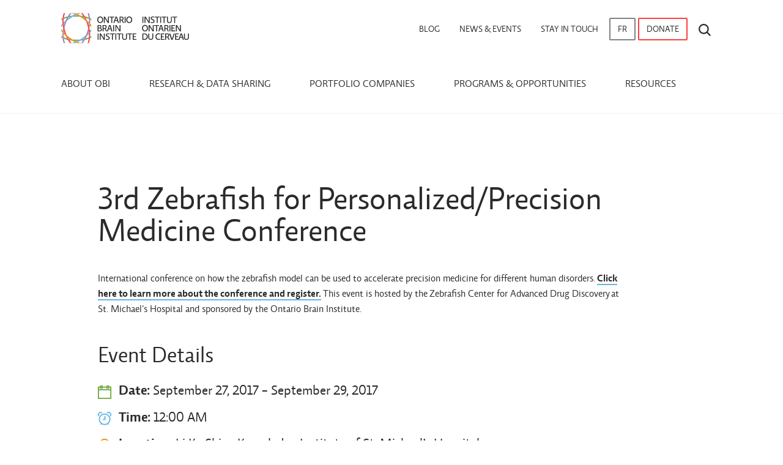

--- FILE ---
content_type: text/html; charset=utf-8
request_url: https://braininstitute.ca/news-events/2017/3rd-zebrafish-for-personalized-precision-medicine-conference
body_size: 21220
content:

   

			
            



<!DOCTYPE html>
<html xmlns="http://www.w3.org/1999/xhtml" lang="en-US">
	<head>
		<meta http-equiv="X-UA-Compatible" content="IE=edge">
		<meta name="viewport" content="width=device-width, initial-scale=1.0">
		<meta name="format-detection" content="telephone=no">
		<link rel="home" href="https://braininstitute.ca/" />

				<link rel="apple-touch-icon" sizes="180x180" href="/apple-touch-icon.png">
		<link rel="icon" type="image/png" href="/favicon-32x32.png" sizes="32x32">
		<link rel="icon" type="image/png" href="/favicon-16x16.png" sizes="16x16">
		<link rel="manifest" href="/manifest.json">
		<link rel="mask-icon" href="/safari-pinned-tab.svg" color="#56bceb">
		<meta name="theme-color" content="#ffffff">

				<!-- BEGIN SEOmatic rendered SEO Meta -->

<title>Building innovation in brain research &amp; care | Ontario Brain Institute</title>

<!-- Standard SEO -->

<meta http-equiv="Content-Type" content="text/html; charset=utf-8" />
<meta name="referrer" content="no-referrer-when-downgrade" />
<meta name="keywords" content="brain, research, ontario, brain health, neuroscience, connecting research, open data" />
<meta name="description" content="The Ontario Brain Institute works to establish Ontario as a world leader in brain research, commercialization and care." />
<meta name="generator" content="SEOmatic" />
<link rel="canonical" href="https://braininstitute.ca/news-events/2017/3rd-zebrafish-for-personalized-precision-medicine-conference" />
<link rel="alternate" href="https://braininstitute.ca/news-events/2017/3rd-zebrafish-for-personalized-precision-medicine-conference" hreflang="x-default" />
<link rel="alternate" hreflang="en-ca" href="https://braininstitute.ca/news-events/2017/3rd-zebrafish-for-personalized-precision-medicine-conference" />
<link rel="alternate" hreflang="fr-ca" href="https://braininstitute.ca/fr/nouvelles-evenements/2017/3rd-zebrafish-for-personalized-precision-medicine-conference" />
<meta name="geo.region" content="ON" />
<meta name="geo.placename" content="Ontario Brain Institute" />

<!-- Dublin Core basic info -->

<meta name="dcterms.Identifier" content="https://braininstitute.ca/news-events/2017/3rd-zebrafish-for-personalized-precision-medicine-conference" />
<meta name="dcterms.Format" content="text/html" />
<meta name="dcterms.Relation" content="Ontario Brain Institute" />
<meta name="dcterms.Language" content="en" />
<meta name="dcterms.Publisher" content="Ontario Brain Institute" />
<meta name="dcterms.Type" content="text/html" />
<meta name="dcterms.Coverage" content="https://braininstitute.ca/" />
<meta name="dcterms.Rights" content="Copyright &copy;2026 Ontario Brain Institute." />
<meta name="dcterms.Title" content="Building innovation in brain research &amp; care" />
<meta name="dcterms.Creator" content="Ontario Brain Institute" />
<meta name="dcterms.Subject" content="brain, research, ontario, brain health, neuroscience, connecting research, open data" />
<meta name="dcterms.Contributor" content="Ontario Brain Institute" />
<meta name="dcterms.Date" content="2026-01-18" />
<meta name="dcterms.Description" content="The Ontario Brain Institute works to establish Ontario as a world leader in brain research, commercialization and care." />

<!-- Facebook OpenGraph -->

<meta property="og:type" content="website" />
<meta property="og:locale" content="en_ca" />
<meta property="og:url" content="https://braininstitute.ca/news-events/2017/3rd-zebrafish-for-personalized-precision-medicine-conference" />
<meta property="og:title" content="Building innovation in brain research &amp; care | Ontario Brain Institute" />
<meta property="og:description" content="The Ontario Brain Institute works to establish Ontario as a world leader in brain research, commercialization and care." />
<meta property="og:image" content="https://braininstitute.ca/img/OBI_logo_4C_pos_biling.jpg" />
<meta property="og:image:type" content="image/jpeg" />
<meta property="og:image:width" content="1777" />
<meta property="og:image:height" content="417" />
<meta property="og:site_name" content="Ontario Brain Institute" />
<meta property="og:see_also" content="https://twitter.com/OntarioBrain" />
<meta property="og:see_also" content="https://www.facebook.com/OntarioBrainInstitute" />
<meta property="og:see_also" content="https://www.linkedin.com/company/2505760" />
<meta property="og:see_also" content="https://www.youtube.com/user/OntarioBrain" />

<!-- Twitter Card -->

<meta name="twitter:card" content="summary" />
<meta name="twitter:site" content="@OntarioBrain" />
<meta name="twitter:title" content="Building innovation in brain research &amp; care | Ontario Brain Institute" />
<meta name="twitter:description" content="The Ontario Brain Institute works to establish Ontario as a world leader in brain research, commercialization and care." />
<meta name="twitter:image" content="https://braininstitute.ca/img/OBI_logo_no_text.jpg" />


<!-- Humans.txt authorship http://humanstxt.org -->

<link type="text/plain" rel="author" href="/humans.txt" />

<!-- Domain verification -->

<meta name="google-site-verification" content="y4YvHhKtStvOpRCZy4pLoYfxYT1tJG8jrRD1byA5_bQ" />

<!-- Identity -->

<script type="application/ld+json">
{
    "@context": "http://schema.org",
    "@type": "Corporation",
    "name": "Ontario Brain Institute",
    "description": "The Ontario Brain Institute works to establish Ontario as a world leader in brain research, commercialization and care.",
    "url": "https://braininstitute.ca/braininstitute.ca",
    "sameAs": ["https://twitter.com/OntarioBrain","https://www.facebook.com/OntarioBrainInstitute","https://www.linkedin.com/company/2505760","https://www.youtube.com/user/OntarioBrain"],
    "image": {
        "@type": "ImageObject",
        "url": "https://braininstitute.ca/img/OBI_logo_4C_pos_biling.jpg",
        "height": "417",
        "width": "1777" 
    },
    "telephone": "(647) 847-9000",
    "email": "&#105;&#110;&#102;&#111;&#64;&#98;&#114;&#97;&#105;&#110;&#105;&#110;&#115;&#116;&#105;&#116;&#117;&#116;&#101;&#46;&#99;&#97;",
    "address": {
        "@type": "PostalAddress",
        "streetAddress": "438 University Avenue, Suite 1618",
        "addressLocality": "Toronto",
        "addressRegion": "ON",
        "postalCode": "M5G 2K8",
        "addressCountry": "Canada" 
    },
    "logo": {
        "@type": "ImageObject",
        "url": "https://braininstitute.ca/img/OBI_logo_4C_pos_biling.jpg",
        "height": "417",
        "width": "1777" 
    },
    "location": {
        "@type": "Place",
        "name": "Ontario Brain Institute",
        "description": "The Ontario Brain Institute works to establish Ontario as a world leader in brain research, commercialization and care.",
        "hasMap": "http://maps.google.com/maps?q=Ontario+Brain+Institute%2C+438+University+Avenue%2C+Suite+1618%2C+Toronto%2C+ON+M5G+2K8%2C+Canada",
        "telephone": "(647) 847-9000",
        "image": {
            "@type": "ImageObject",
            "url": "https://braininstitute.ca/img/OBI_logo_4C_pos_biling.jpg",
            "height": "417",
            "width": "1777" 
        },
        "logo": {
            "@type": "ImageObject",
            "url": "https://braininstitute.ca/img/OBI_logo_4C_pos_biling.jpg",
            "height": "417",
            "width": "1777" 
        },
        "url": "https://braininstitute.ca/braininstitute.ca",
        "sameAs": ["https://twitter.com/OntarioBrain","https://www.facebook.com/OntarioBrainInstitute","https://www.linkedin.com/company/2505760","https://www.youtube.com/user/OntarioBrain"],
        "address": {
            "@type": "PostalAddress",
            "streetAddress": "438 University Avenue, Suite 1618",
            "addressLocality": "Toronto",
            "addressRegion": "ON",
            "postalCode": "M5G 2K8",
            "addressCountry": "Canada" 
        } 
    } 
}
</script>

<!-- WebSite -->

<script type="application/ld+json">
{
    "@context": "http://schema.org",
    "@type": "WebSite",
    "name": "Ontario Brain Institute",
    "description": "The Ontario Brain Institute works to establish Ontario as a world leader in brain research, commercialization and care.",
    "url": "https://braininstitute.ca",
    "image": "https://braininstitute.ca/img/OBI_logo_4C_pos_biling.jpg",
    "sameAs": ["https://twitter.com/OntarioBrain","https://www.facebook.com/OntarioBrainInstitute","https://www.linkedin.com/company/2505760","https://www.youtube.com/user/OntarioBrain"],
    "copyrightHolder": {
        "@type": "Corporation",
        "name": "Ontario Brain Institute",
        "description": "The Ontario Brain Institute works to establish Ontario as a world leader in brain research, commercialization and care.",
        "url": "https://braininstitute.ca/braininstitute.ca",
        "sameAs": ["https://twitter.com/OntarioBrain","https://www.facebook.com/OntarioBrainInstitute","https://www.linkedin.com/company/2505760","https://www.youtube.com/user/OntarioBrain"],
        "image": {
            "@type": "ImageObject",
            "url": "https://braininstitute.ca/img/OBI_logo_4C_pos_biling.jpg",
            "height": "417",
            "width": "1777" 
        },
        "telephone": "(647) 847-9000",
        "email": "&#105;&#110;&#102;&#111;&#64;&#98;&#114;&#97;&#105;&#110;&#105;&#110;&#115;&#116;&#105;&#116;&#117;&#116;&#101;&#46;&#99;&#97;",
        "address": {
            "@type": "PostalAddress",
            "streetAddress": "438 University Avenue, Suite 1618",
            "addressLocality": "Toronto",
            "addressRegion": "ON",
            "postalCode": "M5G 2K8",
            "addressCountry": "Canada" 
        },
        "logo": {
            "@type": "ImageObject",
            "url": "https://braininstitute.ca/img/OBI_logo_4C_pos_biling.jpg",
            "height": "417",
            "width": "1777" 
        },
        "location": {
            "@type": "Place",
            "name": "Ontario Brain Institute",
            "description": "The Ontario Brain Institute works to establish Ontario as a world leader in brain research, commercialization and care.",
            "hasMap": "http://maps.google.com/maps?q=Ontario+Brain+Institute%2C+438+University+Avenue%2C+Suite+1618%2C+Toronto%2C+ON+M5G+2K8%2C+Canada",
            "telephone": "(647) 847-9000",
            "image": {
                "@type": "ImageObject",
                "url": "https://braininstitute.ca/img/OBI_logo_4C_pos_biling.jpg",
                "height": "417",
                "width": "1777" 
            },
            "logo": {
                "@type": "ImageObject",
                "url": "https://braininstitute.ca/img/OBI_logo_4C_pos_biling.jpg",
                "height": "417",
                "width": "1777" 
            },
            "url": "https://braininstitute.ca/braininstitute.ca",
            "sameAs": ["https://twitter.com/OntarioBrain","https://www.facebook.com/OntarioBrainInstitute","https://www.linkedin.com/company/2505760","https://www.youtube.com/user/OntarioBrain"],
            "address": {
                "@type": "PostalAddress",
                "streetAddress": "438 University Avenue, Suite 1618",
                "addressLocality": "Toronto",
                "addressRegion": "ON",
                "postalCode": "M5G 2K8",
                "addressCountry": "Canada" 
            } 
        } 
    },
    "author": {
        "@type": "Corporation",
        "name": "Ontario Brain Institute",
        "description": "The Ontario Brain Institute works to establish Ontario as a world leader in brain research, commercialization and care.",
        "url": "https://braininstitute.ca/braininstitute.ca",
        "sameAs": ["https://twitter.com/OntarioBrain","https://www.facebook.com/OntarioBrainInstitute","https://www.linkedin.com/company/2505760","https://www.youtube.com/user/OntarioBrain"],
        "image": {
            "@type": "ImageObject",
            "url": "https://braininstitute.ca/img/OBI_logo_4C_pos_biling.jpg",
            "height": "417",
            "width": "1777" 
        },
        "telephone": "(647) 847-9000",
        "email": "&#105;&#110;&#102;&#111;&#64;&#98;&#114;&#97;&#105;&#110;&#105;&#110;&#115;&#116;&#105;&#116;&#117;&#116;&#101;&#46;&#99;&#97;",
        "address": {
            "@type": "PostalAddress",
            "streetAddress": "438 University Avenue, Suite 1618",
            "addressLocality": "Toronto",
            "addressRegion": "ON",
            "postalCode": "M5G 2K8",
            "addressCountry": "Canada" 
        },
        "logo": {
            "@type": "ImageObject",
            "url": "https://braininstitute.ca/img/OBI_logo_4C_pos_biling.jpg",
            "height": "417",
            "width": "1777" 
        },
        "location": {
            "@type": "Place",
            "name": "Ontario Brain Institute",
            "description": "The Ontario Brain Institute works to establish Ontario as a world leader in brain research, commercialization and care.",
            "hasMap": "http://maps.google.com/maps?q=Ontario+Brain+Institute%2C+438+University+Avenue%2C+Suite+1618%2C+Toronto%2C+ON+M5G+2K8%2C+Canada",
            "telephone": "(647) 847-9000",
            "image": {
                "@type": "ImageObject",
                "url": "https://braininstitute.ca/img/OBI_logo_4C_pos_biling.jpg",
                "height": "417",
                "width": "1777" 
            },
            "logo": {
                "@type": "ImageObject",
                "url": "https://braininstitute.ca/img/OBI_logo_4C_pos_biling.jpg",
                "height": "417",
                "width": "1777" 
            },
            "url": "https://braininstitute.ca/braininstitute.ca",
            "sameAs": ["https://twitter.com/OntarioBrain","https://www.facebook.com/OntarioBrainInstitute","https://www.linkedin.com/company/2505760","https://www.youtube.com/user/OntarioBrain"],
            "address": {
                "@type": "PostalAddress",
                "streetAddress": "438 University Avenue, Suite 1618",
                "addressLocality": "Toronto",
                "addressRegion": "ON",
                "postalCode": "M5G 2K8",
                "addressCountry": "Canada" 
            } 
        } 
    },
    "creator": {
        "@type": "Organization",
        "name": "Ontario Brain Institute",
        "description": "The Ontario Brain Institute is a provincially funded, not-for-profit organization that accelerates discovery and innovation, benefiting both patients and the economy.",
        "url": "https://braininstitute.ca/braininstitute.ca",
        "image": {
            "@type": "ImageObject",
            "url": "https://braininstitute.ca/img/OBI_logo_4C_pos_biling.jpg",
            "height": "417",
            "width": "1777" 
        },
        "telephone": "(647) 847-9000",
        "email": "&#105;&#110;&#102;&#111;&#64;&#98;&#114;&#97;&#105;&#110;&#105;&#110;&#115;&#116;&#105;&#116;&#117;&#116;&#101;&#46;&#99;&#97;",
        "address": {
            "@type": "PostalAddress",
            "streetAddress": "1 Richmond Street West, Suite 400",
            "addressLocality": "Toronto",
            "addressRegion": "ON",
            "postalCode": "M5H 3W4",
            "addressCountry": "Canada" 
        },
        "logo": {
            "@type": "ImageObject",
            "url": "https://braininstitute.ca/img/OBI_logo_4C_pos_biling.jpg",
            "height": "417",
            "width": "1777" 
        },
        "location": {
            "@type": "Place",
            "name": "Ontario Brain Institute",
            "description": "The Ontario Brain Institute is a provincially funded, not-for-profit organization that accelerates discovery and innovation, benefiting both patients and the economy.",
            "hasMap": "http://maps.google.com/maps?q=Ontario+Brain+Institute%2C+1+Richmond+Street+West%2C+Suite+400%2C+Toronto%2C+ON+M5H+3W4%2C+Canada",
            "telephone": "(647) 847-9000",
            "url": "https://braininstitute.ca/braininstitute.ca",
            "address": {
                "@type": "PostalAddress",
                "streetAddress": "1 Richmond Street West, Suite 400",
                "addressLocality": "Toronto",
                "addressRegion": "ON",
                "postalCode": "M5H 3W4",
                "addressCountry": "Canada" 
            } 
        } 
    } 
}
</script>

<!-- Place -->

<script type="application/ld+json">
{
    "@context": "http://schema.org",
    "@type": "Place",
    "name": "Ontario Brain Institute",
    "description": "The Ontario Brain Institute works to establish Ontario as a world leader in brain research, commercialization and care.",
    "hasMap": "http://maps.google.com/maps?q=Ontario+Brain+Institute%2C+438+University+Avenue%2C+Suite+1618%2C+Toronto%2C+ON+M5G+2K8%2C+Canada",
    "telephone": "(647) 847-9000",
    "image": {
        "@type": "ImageObject",
        "url": "https://braininstitute.ca/img/OBI_logo_4C_pos_biling.jpg",
        "height": "417",
        "width": "1777" 
    },
    "logo": {
        "@type": "ImageObject",
        "url": "https://braininstitute.ca/img/OBI_logo_4C_pos_biling.jpg",
        "height": "417",
        "width": "1777" 
    },
    "url": "https://braininstitute.ca/braininstitute.ca",
    "sameAs": ["https://twitter.com/OntarioBrain","https://www.facebook.com/OntarioBrainInstitute","https://www.linkedin.com/company/2505760","https://www.youtube.com/user/OntarioBrain"],
    "address": {
        "@type": "PostalAddress",
        "streetAddress": "438 University Avenue, Suite 1618",
        "addressLocality": "Toronto",
        "addressRegion": "ON",
        "postalCode": "M5G 2K8",
        "addressCountry": "Canada" 
    } 
}
</script>

<!-- Main Entity of Page -->



<!-- Breadcrumbs -->

<script type="application/ld+json">
{
    "@context": "http://schema.org",
    "@type": "BreadcrumbList",
    "itemListElement": [
        {
            "@type": "ListItem",
            "position": "1",
            "item": {
                "@id": "https://braininstitute.ca",
                "name": "Home Page" 
            } 
        },
        {
            "@type": "ListItem",
            "position": "2",
            "item": {
                "@id": "https://braininstitute.ca/news-events/2017/3rd-zebrafish-for-personalized-precision-medicine-conference",
                "name": "3rd Zebrafish for Personalized/Precision Medicine Conference" 
            } 
        }
    ] 
}
</script>

<!-- Google Tag Manager -->


<!-- Google Analytics -->

<script async src="https://www.googletagmanager.com/gtag/js?id=G-LQV9P4Z7D0"></script><script>window.dataLayer = window.dataLayer || [];function gtag(){dataLayer.push(arguments);}gtag('js', new Date());gtag('config', 'G-LQV9P4Z7D0');</script>
<!-- END SEOmatic rendered SEO Meta -->

										
				<script src="https://use.typekit.net/dcn7gpa.js"></script>
		<script>try{Typekit.load({ async: true });}catch(e){}</script>

				
		
				<script>
		(function(h,o,t,j,a,r){
		h.hj=h.hj||function(){(h.hj.q=h.hj.q||[]).push(arguments)};
		h._hjSettings={hjid:3287285,hjsv:6};
		a=o.getElementsByTagName('head')[0];
		r=o.createElement('script');r.async=1;
		r.src=t+h._hjSettings.hjid+j+h._hjSettings.hjsv;
		a.appendChild(r);
		})(window,document,'https://static.hotjar.com/c/hotjar-','.js?sv=');
		</script>

	<link rel="stylesheet" type="text/css" href="/css/style.css?v=1762398644"/></head>

	<body class="section-news-events entry-event lang-en">

		
<svg xmlns="http://www.w3.org/2000/svg" class="hidden">

  <symbol id="icon-play" viewBox="0 0 17.9 17.9">
    <title>Play</title>
    <desc>A play symbol</desc>
    <polygon class="st1" points="7.4,11.6 7.4,6.3 12.4,8.9 "/>
  </symbol>

  <symbol id="icon-twitter" viewBox="0 0 72 49.6">
    <title>Twitter</title>
    <desc>Logo for Twitter</desc>
    <path class="st1" d="M63.8,22.1c4-0.3,6.8-2.2,7.8-4.7c-1.5,0.9-6,1.9-8.5,0.9c-0.1-0.6-0.3-1.1-0.4-1.6c-1.9-7-8.4-12.6-15.3-12
      c0.6-0.2,1.1-0.4,1.7-0.6c0.8-0.3,5.2-1,4.5-2.5c-0.6-1.4-6,1-7,1.3C48,2.4,50.2,1.5,50.5,0c-2,0.3-4.1,1.3-5.6,2.7
      c0.6-0.6,1-1.3,1.1-2.1C40.5,4,37.3,11.1,34.7,17.9c-2-2-3.8-3.5-5.5-4.4c-4.5-2.4-10-5-18.5-8.1c-0.3,2.8,1.4,6.6,6.2,9.1
      c-1-0.1-2.9,0.2-4.4,0.5c0.6,3.2,2.6,5.9,8.1,7.2c-2.5,0.2-3.8,0.7-4.9,1.9c1.1,2.2,3.9,4.9,8.9,4.3c-5.5,2.4-2.3,6.8,2.2,6.1
      C19,42.5,6.9,41.9,0,35.3C18.1,60,57.5,49.9,63.4,26.1c4.4,0,7-1.5,8.6-3.2C69.5,23.3,65.8,22.9,63.8,22.1z"/>
  </symbol>

  <symbol id="icon-twitter-x" viewBox="0 0 24 24">
    <title>Twitter-x</title>
    <desc>Logo for Twitter-x</desc>
    <path class="st1" d="M18.244 2.25h3.308l-7.227 8.26 8.502 11.24H16.17l-5.214-6.817L4.99 21.75H1.68l7.73-8.835L1.254 2.25H8.08l4.713 6.231zm-1.161 17.52h1.833L7.084 4.126H5.117z"></path>
  </symbol>

  <symbol id="icon-facebook" viewBox="0 0 33.6 72">
    <title>Facebook</title>
    <desc>Logo for Facebook</desc>
    <path class="st1" d="M7.3,13.9v9.9H0V36h7.3v36h14.9V36h10c0,0,0.9-5.8,1.4-12.2H22.2v-8.3c0-1.2,1.6-2.9,3.2-2.9h8.1V0H22.5
      C6.9,0,7.3,12.1,7.3,13.9L7.3,13.9z M7.3,13.9"/>
  </symbol>

  <symbol id="icon-youtube" viewBox="0 0 90 90">
    <title>YouTube</title>
    <desc>Logo for YouTube</desc>
    <path class="st1" d="M70.939,65.832H66l0.023-2.869c0-1.275,1.047-2.318,2.326-2.318h0.315c1.282,0,2.332,1.043,2.332,2.318
    L70.939,65.832z M52.413,59.684c-1.253,0-2.278,0.842-2.278,1.873V75.51c0,1.029,1.025,1.869,2.278,1.869
    c1.258,0,2.284-0.84,2.284-1.869V61.557C54.697,60.525,53.671,59.684,52.413,59.684z M82.5,51.879v26.544
    C82.5,84.79,76.979,90,70.23,90H19.771C13.02,90,7.5,84.79,7.5,78.423V51.879c0-6.367,5.52-11.578,12.271-11.578H70.23
    C76.979,40.301,82.5,45.512,82.5,51.879z M23.137,81.305l-0.004-27.961l6.255,0.002v-4.143l-16.674-0.025v4.073l5.205,0.015v28.039
    H23.137z M41.887,57.509h-5.215v14.931c0,2.16,0.131,3.24-0.008,3.621c-0.424,1.158-2.33,2.388-3.073,0.125
    c-0.126-0.396-0.015-1.591-0.017-3.643l-0.021-15.034h-5.186l0.016,14.798c0.004,2.268-0.051,3.959,0.018,4.729
    c0.127,1.357,0.082,2.939,1.341,3.843c2.346,1.69,6.843-0.252,7.968-2.668l-0.01,3.083l4.188,0.005L41.887,57.509L41.887,57.509z
     M58.57,74.607L58.559,62.18c-0.004-4.736-3.547-7.572-8.356-3.74l0.021-9.239l-5.209,0.008l-0.025,31.89l4.284-0.062l0.39-1.986
    C55.137,84.072,58.578,80.631,58.57,74.607z M74.891,72.96l-3.91,0.021c-0.002,0.155-0.008,0.334-0.01,0.529v2.182
    c0,1.168-0.965,2.119-2.137,2.119h-0.766c-1.174,0-2.139-0.951-2.139-2.119V75.45v-2.4v-3.097h8.954v-3.37
    c0-2.463-0.063-4.925-0.267-6.333c-0.641-4.454-6.893-5.161-10.051-2.881c-0.991,0.712-1.748,1.665-2.188,2.945
    c-0.444,1.281-0.665,3.031-0.665,5.254v7.41C61.714,85.296,76.676,83.555,74.891,72.96z M54.833,32.732
    c0.269,0.654,0.687,1.184,1.254,1.584c0.56,0.394,1.276,0.592,2.134,0.592c0.752,0,1.418-0.203,1.998-0.622
    c0.578-0.417,1.065-1.04,1.463-1.871l-0.099,2.046h5.813V9.74H62.82v19.24c0,1.042-0.858,1.895-1.907,1.895
    c-1.043,0-1.904-0.853-1.904-1.895V9.74h-4.776v16.674c0,2.124,0.039,3.54,0.102,4.258C54.4,31.385,54.564,32.069,54.833,32.732z
     M37.217,18.77c0-2.373,0.198-4.226,0.591-5.562c0.396-1.331,1.107-2.401,2.137-3.208c1.027-0.811,2.342-1.217,3.941-1.217
    c1.345,0,2.497,0.264,3.459,0.781c0.967,0.52,1.713,1.195,2.23,2.028c0.527,0.836,0.885,1.695,1.076,2.574
    c0.195,0.891,0.291,2.235,0.291,4.048v6.252c0,2.293-0.092,3.98-0.271,5.051c-0.177,1.074-0.557,2.07-1.146,3.004
    c-0.58,0.924-1.329,1.615-2.237,2.056c-0.918,0.445-1.968,0.663-3.154,0.663c-1.325,0-2.441-0.183-3.361-0.565
    c-0.923-0.38-1.636-0.953-2.144-1.714c-0.513-0.762-0.874-1.69-1.092-2.772c-0.219-1.081-0.323-2.707-0.323-4.874L37.217,18.77
    L37.217,18.77z M41.77,28.59c0,1.4,1.042,2.543,2.311,2.543c1.27,0,2.308-1.143,2.308-2.543V15.43c0-1.398-1.038-2.541-2.308-2.541
    c-1.269,0-2.311,1.143-2.311,2.541V28.59z M25.682,35.235h5.484l0.006-18.96l6.48-16.242h-5.998l-3.445,12.064L24.715,0h-5.936
    l6.894,16.284L25.682,35.235z"/>
  </symbol>

  <symbol id="icon-instagram" viewBox="0 0 430.117 430.117">
    <title>Instagram</title>
    <desc>Logo for Instagram</desc>
    <g fill="#8a3ab9" stroke="#fff" stroke-width="29"><rect height="296" rx="78" width="296" x="60" y="60"/><circle cx="210" cy="210" r="69"/></g><circle cx="300" cy="130" fill="#fff" r="19"/>
  </symbol>

  <symbol id="icon-linkedin" viewBox="0 0 430.117 430.117">
    <title>LinkedIn</title>
    <desc>Logo for LinkedIn</desc>
    <path class="st1" d="M430.117,261.543V420.56h-92.188V272.193c0-37.271-13.334-62.707-46.703-62.707
    c-25.473,0-40.632,17.142-47.301,33.724c-2.432,5.928-3.058,14.179-3.058,22.477V420.56h-92.219c0,0,1.242-251.285,0-277.32h92.21
    v39.309c-0.187,0.294-0.43,0.611-0.606,0.896h0.606v-0.896c12.251-18.869,34.13-45.824,83.102-45.824
    C384.633,136.724,430.117,176.361,430.117,261.543z M52.183,9.558C20.635,9.558,0,30.251,0,57.463
    c0,26.619,20.038,47.94,50.959,47.94h0.616c32.159,0,52.159-21.317,52.159-47.94C103.128,30.251,83.734,9.558,52.183,9.558z
     M5.477,420.56h92.184v-277.32H5.477V420.56z"/>
  </symbol>

  <symbol id="icon-search" viewBox="0 0 17.9 17.9">
    <title>Search</title>
    <desc>A magnifying glass</desc>
    <ellipse transform="matrix(0.7071 -0.7071 0.7071 0.7071 -3.1012 7.4869)" class="st2" cx="7.5" cy="7.5" rx="6.5" ry="6.5"/>
    <line class="st2" x1="12.1" y1="12.1" x2="17.2" y2="17.2"/>
  </symbol>

  <symbol id="icon-menu" viewBox="0 0 23.2 18">
    <title>Menu</title>
    <desc>Three lines representing a menu</desc>
    <line class="st2" x1="1" y1="17" x2="22.2" y2="17"/>
    <line class="st2" x1="1" y1="9" x2="22.2" y2="9"/>
    <line class="st2" x1="1" y1="1" x2="22.2" y2="1"/>
  </symbol>

  <symbol id="icon-close" viewBox="0 0 21.1 21.1">
    <title>Close</title>
    <desc>An X</desc>
    <line class="st2" x1="1" y1="1" x2="20.1" y2="20.1"/>
    <line class="st2" x1="20.1" y1="1" x2="1" y2="20.1"/>
  </symbol>

   <symbol id="icon-chevron" viewBox="0 0 8.1 12.9">
    <title>Chevron</title>
    <desc>An arrow pointing right</desc>
    <line class="st0" x1="1" y1="1" x2="7.1" y2="6.4"/>
    <line class="st0" x1="7.1" y1="6.4" x2="1" y2="11.9"/>
  </symbol>

  <symbol id="icon-phone" viewBox="0 0 24 24">
    <title>Phone</title>
    <desc>A ringing phone</desc>
    <path class="st0" d="M7.5,10c0.8-0.8,0.8-2,0-2.8L5.4,5.1c-0.8-0.8-2-0.8-2.8,0L1.4,6.2c-1,1-1.2,2.6-0.4,3.8
      c3.4,5.1,7.9,9.6,13,13c1.2,0.8,2.8,0.6,3.8-0.4l1.2-1.2c0.8-0.8,0.8-2,0-2.8l-2.1-2.1c-0.8-0.8-2-0.8-2.8,0l-0.7,0.7
      C11,15.3,8.7,13,6.8,10.7L7.5,10z"/>
    <path class="st0" d="M12,0.5c6.4,0,11.5,5.1,11.5,11.5"/>
    <path class="st0" d="M12,4.5c4.1,0,7.5,3.4,7.5,7.5"/>
    <path class="st0" d="M12,8.5c1.9,0,3.5,1.6,3.5,3.5"/>
  </symbol>

  <symbol id="icon-email" viewBox="0 0 22 15">
    <title>Email</title>
    <desc>An envelope</desc>
    <path class="st0" d="M21.5,13c0,0.8-0.7,1.5-1.5,1.5H2c-0.8,0-1.5-0.7-1.5-1.5V2c0-0.8,0.7-1.5,1.5-1.5h18c0.8,0,1.5,0.7,1.5,1.5
      V13z"/>
    <polyline class="st0" points="21,1 11,9 1,1"/>
  </symbol>

  <symbol id="icon-toolkit" viewBox="0 0 45.5 45.5">
    <title>Toolkit</title>
    <desc>A crossed screwdriver and wrench</desc>
    <path class="st2" d="M5.8,43.6c-1.1,1.1-2.9,1.1-4,0c-1.1-1.1-1.1-2.9,0-4l12.4-12.4l4,4L5.8,43.6z"/>
    <line class="st2" x1="12.2" y1="25.2" x2="20.3" y2="33.2"/>
    <line class="st2" x1="20.7" y1="24.8" x2="16.2" y2="29.2"/>
    <line class="st2" x1="37.4" y1="8.1" x2="24.7" y2="20.8"/>
    <rect x="36.2" y="3.2" transform="matrix(0.7071 -0.7071 0.7071 0.7071 8.067 29.9822)" class="st2" width="8" height="4"/>
    <path class="st2" d="M24.7,20.8l-9-9C16.8,9,16.3,5.7,14,3.5c-2.2-2.2-5.4-2.8-8.2-1.6l3.8,3.6v4.3H5.4L1.7,6
      c-1.2,2.8-0.6,6,1.6,8.2c2.2,2.2,5.5,2.7,8.3,1.6l9,9"/>
    <path class="st2" d="M20.7,24.8l9.1,9.2c-1.2,2.8-0.6,6.1,1.6,8.3c2.2,2.2,5.5,2.8,8.3,1.6l-3.6-3.6v-4h4l3.6,3.6
      c1.2-2.8,0.6-6.1-1.6-8.3c-2.2-2.2-5.5-2.8-8.3-1.6l-9.2-9.2"/>
  </symbol>

  <symbol id="icon-guide" viewBox="0 0 35.7 45.5">
    <title>Guide</title>
    <desc>A clipboard</desc>
    <polyline class="st2" points="30.9,4.7 34.7,4.7 34.7,44 1,44 1,4.7 4.7,4.7"/>
    <path class="st2" d="M21.6,4.7c0-2.1-1.7-3.7-3.7-3.7c-2.1,0-3.7,1.7-3.7,3.7H8.5v3.7h18.7V4.7H21.6z"/>
    <polyline class="st2" points="30.9,8.5 30.9,40.3 4.7,40.3 4.7,8.5"/>
    <line class="st2" x1="14.1" y1="16" x2="25.3" y2="16"/>
    <line class="st2" x1="14.1" y1="21.6" x2="25.3" y2="21.6"/>
    <line class="st2" x1="14.1" y1="27.2" x2="25.3" y2="27.2"/>
    <line class="st2" x1="14.1" y1="32.8" x2="25.3" y2="32.8"/>
    <line class="st2" x1="9.4" y1="16" x2="10.4" y2="16"/>
    <line class="st2" x1="9.4" y1="21.6" x2="10.4" y2="21.6"/>
    <line class="st2" x1="9.4" y1="27.2" x2="10.4" y2="27.2"/>
    <line class="st2" x1="9.4" y1="32.8" x2="10.4" y2="32.8"/>
  </symbol>

  <symbol id="icon-report" viewBox="0 0 33.5 44.6">
    <title>Report</title>
    <desc>A piece of paper with writing on it</desc>
    <polygon class="st2" points="32.5,43.6 1,43.6 1,1 21.4,1 32.5,12.1"/>
    <polyline class="st2" points="21.4,1 21.4,12.1 32.5,12.1"/>
    <line class="st2" x1="8.4" y1="14" x2="16.7" y2="14"/>
    <line class="st2" x1="8.4" y1="19.5" x2="25.1" y2="19.5"/>
    <line class="st2" x1="8.4" y1="25.1" x2="25.1" y2="25.1"/>
    <line class="st2" x1="8.4" y1="30.6" x2="25.1" y2="30.6"/>
    <line class="st2" x1="8.4" y1="36.2" x2="25.1" y2="36.2"/>
  </symbol>

  <symbol id="icon-network" viewBox="0 0 24 24">
    <title>Network</title>
    <desc>A network of connected dots</desc>
    <circle class="st0" cx="13.5" cy="10.5" r="4"/>
    <circle class="st0" cx="2" cy="5.5" r="1.5"/>
    <circle class="st0" cx="22" cy="2" r="1.5"/>
    <circle class="st0" cx="2" cy="22" r="1.5"/>
    <circle class="st0" cx="13.5" cy="22" r="1.5"/>
    <line class="st0" x1="3.1" y1="20.9" x2="10.7" y2="13.3"/>
    <line class="st0" x1="16.3" y1="7.7" x2="20.9" y2="3.1"/>
    <line class="st0" x1="3.3" y1="6.2" x2="9.8" y2="8.9"/>
    <line class="st0" x1="20.6" y1="14" x2="16.9" y2="12.5"/>
    <line class="st0" x1="13.5" y1="20.5" x2="13.5" y2="14.5"/>
    <circle class="st0" cx="22" cy="14.5" r="1.5"/>
  </symbol>

  <symbol id="icon-research" viewBox="0 0 24 23.7">
    <title>Research</title>
    <desc>A microscope</desc>
    <line class="st0" x1="0.5" y1="17.2" x2="9.5" y2="17.2"/>
    <path class="st0" d="M1.5,23.2h16c2.8,0,5-2.2,5-5v-6c0-2.8-2.2-5-5-5h-6.8"/>
    <rect x="3.5" y="4.8" transform="matrix(0.3333 -0.9428 0.9428 0.3333 -1.5603 12.3837)" class="st0" width="9" height="5"/>
    <rect x="8.8" y="1.1" transform="matrix(0.3335 -0.9428 0.9428 0.3335 4.5495 10.6542)" class="st0" width="2" height="2"/>
    <line class="st0" x1="8.3" y1="0.5" x2="12" y2="1.8"/>
    <path class="st0" d="M6.5,17.2l2,3h7c2.2,0,3-1.3,3-3.5v-1.5c0-2.2-0.8-3.5-3-4H14L10.4,8"/>
    <line class="st0" x1="3.5" y1="17.2" x2="3.5" y2="23.2"/>
    <rect x="4" y="11.8" transform="matrix(0.3338 -0.9427 0.9427 0.3338 -8.3844 13.7077)" class="st0" width="3" height="2"/>
    <line class="st0" x1="0.5" y1="23.2" x2="23.5" y2="23.2"/>
  </symbol>

  <symbol id="icon-business" viewBox="0 0 19 24">
    <title>Business</title>
    <desc>A pair of office towers</desc>
    <rect x="0.5" y="8.5" class="st0" width="10" height="15"/>
    <polygon class="st0" points="18.5,23.5 10.5,23.5 10.5,8.5 8.5,8.5 8.5,0.5 18.5,0.5  "/>
    <rect x="13.5" y="20.5" class="st0" width="3" height="3"/>
    <rect x="2.5" y="20.5" class="st0" width="3" height="3"/>
    <line class="st0" x1="0.5" y1="10.5" x2="4.5" y2="10.5"/>
    <line class="st0" x1="0.5" y1="12.5" x2="3.5" y2="12.5"/>
    <line class="st0" x1="8.5" y1="4.5" x2="12.5" y2="4.5"/>
    <line class="st0" x1="8.5" y1="2.5" x2="14.5" y2="2.5"/>
    <line class="st0" x1="8.5" y1="6.5" x2="11.5" y2="6.5"/>
    <line class="st0" x1="0.5" y1="14.5" x2="2.5" y2="14.5"/>
  </symbol>

  <symbol id="icon-devices" viewBox="0 0 46.2 47.2">
    <title>Devices</title>
    <desc>A hand holding a tablet computer</desc>
    <path class="st2 strjoin" d="M32.7,42.3H3.9c-1.6,0-2.9-1.3-2.9-3V3.9C1,2.3,2.3,1,3.9,1h25.5c1.6,0,2.9,1.3,2.9,2.9v26.6"/>
    <polyline class="st2 strjoin strcap" points="29.4,34.4 4.9,34.4 4.9,4.9 28.5,4.9 28.5,27.4   "/>
    <path class="st2 strjoin strcap" d="M45.2,46.2l-5.9-7.9v-9c0-3.3-3.1-6.5-6.9-9.7"/>
    <path class="st2 strjoin strcap" d="M34.4,32.4L30,28c-0.8-0.8-2.1-0.8-2.9,0c-0.8,0.8-0.5,2.5,0,2.9l4.4,6.4c0,0,0,0,0,2c0,2,3.9,6.9,3.9,6.9"/>
    <line class="st2 strjoin" x1="11.9" y1="38.3" x2="19.6" y2="38.3"/>
    <path class="st1" d="M8.9,37.4c-0.5,0-1,0.4-1,1c0,0.5,0.4,1,1,1c0.5,0,1-0.4,1-1C9.8,37.8,9.4,37.4,8.9,37.4L8.9,37.4z"/>
    <path class="st1" d="M22.6,37.4c-0.5,0-1,0.4-1,1c0,0.5,0.4,1,1,1c0.5,0,1-0.4,1-1C23.6,37.8,23.2,37.4,22.6,37.4L22.6,37.4z"/>
    <line class="st2 strjoin" x1="9.8" y1="26.5" x2="23.6" y2="26.5"/>
    <line class="st2 strjoin" x1="9.8" y1="22.6" x2="23.6" y2="22.6"/>
    <line class="st2 strjoin" x1="9.8" y1="18.7" x2="23.6" y2="18.7"/>
    <line class="st2 strjoin" x1="9.8" y1="14.8" x2="23.6" y2="14.8"/>
    <line class="st2 strjoin" x1="9.8" y1="10.8" x2="17.7" y2="10.8"/>
  </symbol>

  <symbol id="icon-therapy" viewBox="0 0 44.8 44.8">
    <title>Therapeutics</title>
    <desc>A cross</desc>
    <circle class="st2" cx="22.4" cy="22.4" r="21.4"/>
    <circle class="st2" cx="22.4" cy="22.4" r="15.8"/>
    <polygon class="st2" points="30.8,19.6 25.2,19.6 25.2,14 19.6,14 19.6,19.6 14,19.6 14,25.2 19.6,25.2 19.6,30.8 25.2,30.8 
      25.2,25.2 30.8,25.2"/>
  </symbol>

  <symbol id="icon-software" viewBox="0 0 49.1 47.6">
    <title>Software</title>
    <desc>A box with a CD next to it</desc>
    <polyline class="st2" points="5.9,26.8 5.9,13.8 48.1,13.8 48.1,43.2 19.8,43.2   "/>
    <polygon class="st2" points="48.1,13.8 5.9,13.8 15.1,1 39,1   "/>
    <line class="st2" x1="26.1" y1="1" x2="26.1" y2="13.8"/>
    <rect x="29.8" y="34" class="st2" width="14.7" height="5.5"/>
    <circle class="st2" cx="11.8" cy="35.8" r="10.8"/>
    <circle class="st2" cx="11.8" cy="35.8" r="2.3"/>
    <path class="st1" d="M11.8,35.3c-0.3,0-0.5,0.2-0.5,0.5c0,0.3,0.2,0.5,0.5,0.5c0.3,0,0.5-0.2,0.5-0.5
      C12.2,35.6,12,35.3,11.8,35.3L11.8,35.3z"/>
    <path class="st2" d="M19.8,34.8c-0.6-3.5-3.3-6.3-6.7-6.9"/>
    <path class="st2" d="M16.8,34.8c-0.3-1.9-1.8-3.5-3.7-3.9"/>
    <path class="st2" d="M3.8,36.9c0.6,3.5,3.3,6.3,6.7,6.9"/>
    <path class="st2" d="M6.8,36.9c0.3,1.9,1.8,3.5,3.7,3.9"/>
  </symbol>

  <symbol id="icon-devices-OLD" viewBox="0 0 33.1 44.1">
    <title>Devices</title>
    <desc>A tablet computer</desc>
    <path class="st2" d="M32.1,39.4c0,2-1.6,3.7-3.7,3.7H4.7c-2,0-3.7-1.6-3.7-3.7V4.7C1,2.6,2.6,1,4.7,1h23.8c2,0,3.7,1.6,3.7,3.7
    V39.4z"/>
    <rect x="4.7" y="6.5" class="st2" width="23.8" height="29.3"/>
    <path class="st1" d="M16.5,2.8c-0.5,0-0.9,0.4-0.9,0.9s0.4,0.9,0.9,0.9c0.5,0,0.9-0.4,0.9-0.9S17.1,2.8,16.5,2.8L16.5,2.8z"/>
    <rect x="10.1" y="12" class="st2" width="1.8" height="1.8"/>
    <rect x="15.6" y="12" class="st2" width="1.8" height="1.8"/>
    <rect x="21.1" y="12" class="st2" width="1.8" height="1.8"/>
    <rect x="10.1" y="17.5" class="st2" width="1.8" height="1.8"/>
    <rect x="15.6" y="17.5" class="st2" width="1.8" height="1.8"/>
    <rect x="21.1" y="17.5" class="st2" width="1.8" height="1.8"/>
    <rect x="10.1" y="22.9" class="st2" width="1.8" height="1.8"/>
    <rect x="15.6" y="22.9" class="st2" width="1.8" height="1.8"/>
    <path class="st2" d="M17.5,39.4c0,0.5-0.4,0.9-0.9,0.9l0,0c-0.5,0-0.9-0.4-0.9-0.9l0,0c0-0.5,0.4-0.9,0.9-0.9l0,0
      C17.1,38.5,17.5,38.9,17.5,39.4L17.5,39.4z"/>
  </symbol>

  <symbol id="icon-therapy-OLD" viewBox="0 0 37.6 45.1">
    <title>Therapeutics</title>
    <desc>A pill bottle with a cross on it</desc>
    <path class="st2" d="M34.8,6.6v31.9c0,3.1-2.5,5.6-5.6,5.6H8.5c-3.1,0-5.6-2.5-5.6-5.6V6.6"/>
    <path class="st2" d="M36.6,6.6H1V3.8C1,2.3,2.3,1,3.8,1h30c1.6,0,2.8,1.3,2.8,2.8V6.6z"/>
    <rect x="6.6" y="12.3" class="st2" width="24.4" height="24.4"/>
    <polygon class="st2" points="27.3,21.6 21.6,21.6 21.6,16 16,16 16,21.6 10.4,21.6 10.4,27.3 16,27.3 16,32.9 21.6,32.9 21.6,27.3 
      27.3,27.3   "/>
  </symbol>

  <symbol id="icon-software-OLD" viewBox="0 0 49.1 47.6">
    <title>Software</title>
    <desc>A box with a CD next to it</desc>
    <polyline class="st2" points="5.9,26.8 5.9,13.8 48.1,13.8 48.1,43.2 19.8,43.2   "/>
    <polygon class="st2" points="48.1,13.8 5.9,13.8 15.1,1 39,1   "/>
    <line class="st2" x1="26.1" y1="1" x2="26.1" y2="13.8"/>
    <rect x="29.8" y="34" class="st2" width="14.7" height="5.5"/>
    <circle class="st2" cx="11.8" cy="35.8" r="10.8"/>
    <circle class="st2" cx="11.8" cy="35.8" r="2.3"/>
    <path class="st1" d="M11.8,35.3c-0.3,0-0.5,0.2-0.5,0.5c0,0.3,0.2,0.5,0.5,0.5c0.3,0,0.5-0.2,0.5-0.5
      C12.2,35.6,12,35.3,11.8,35.3L11.8,35.3z"/>
    <path class="st2" d="M19.8,34.8c-0.6-3.5-3.3-6.3-6.7-6.9"/>
    <path class="st2" d="M16.8,34.8c-0.3-1.9-1.8-3.5-3.7-3.9"/>
    <path class="st2" d="M3.8,36.9c0.6,3.5,3.3,6.3,6.7,6.9"/>
    <path class="st2" d="M6.8,36.9c0.3,1.9,1.8,3.5,3.7,3.9"/>
  </symbol>

  <symbol id="icon-event" viewBox="0 0 25 25">
    <title>Event</title>
    <desc>A calendar</desc>
    <polyline class="st2" points="5,3 1,3 1,24 24,24 24,3 20,3  "/>
    <rect x="5" y="1" class="st2" width="3" height="4"/>
    <rect x="17" y="1" class="st2" width="3" height="4"/>
    <line class="st2" x1="8" y1="3" x2="17" y2="3"/>
    <line class="st2" x1="1" y1="8" x2="24" y2="8"/>
  </symbol>

  <symbol id="icon-news" viewBox="0 0 24 22">
    <title>News</title>
    <desc>An open newspaper</desc>
    <path class="st2" d="M12,4.5C12,2.6,17.1,1,23,1v16.5c-5.9,0-11,1.6-11,3.5c0-1.9-5.1-3.5-11-3.5V1C6.9,1,12,2.6,12,4.5z"/>
    <line class="st2" x1="12" y1="4.5" x2="12" y2="20.9"/>
  </symbol>

  <symbol id="icon-infographic" viewBox="0 0 45.8 45.8">
    <title>Infographic</title>
    <desc>A page of text with images in it</desc>
    <rect x="1" y="1" class="st2" width="43.8" height="43.8"/>
    <line class="st2" x1="25.8" y1="7.4" x2="39.1" y2="7.4"/>
    <line class="st2" x1="26.1" y1="13.2" x2="39.1" y2="13.2"/>
    <line class="st2" x1="26.1" y1="37.8" x2="39.1" y2="37.8"/>
    <line class="st2" x1="26.1" y1="32.8" x2="39.1" y2="32.8"/>
    <rect x="6.7" y="6.7" class="st2" width="12.6" height="7.6"/>
    <rect x="6.7" y="19.7" class="st2" width="32.6" height="7"/>
    <rect x="6.7" y="31.5" class="st2" width="12.6" height="7.6"/>
  </symbol>

  <symbol id="icon-video" viewBox="0 0 46.9 46.9">
    <title>Video</title>
    <desc>A camera in a circle</desc>
    <polygon class="st2" points="28.3,32.2 10.8,32.2 10.8,14.7 28.3,14.7 28.3,21.5 36.2,16.6 36.2,30.3 28.3,25.4  "/>
    <circle class="st2" cx="23.5" cy="23.5" r="22.5"/>
  </symbol>

  <symbol id="icon-editorial" viewBox="0 0 47.3 47.3">
    <title>Editorial</title>
    <desc>A newspaper</desc>
    <line class="st3" x1="6.9" y1="6.9" x2="28.6" y2="6.9"/>
    <rect x="6.9" y="12.8" class="st3" width="9.8" height="11.8"/>
    <line class="st3" x1="22.2" y1="13.3" x2="28.6" y2="13.3"/>
    <line class="st3" x1="22.2" y1="18.2" x2="28.6" y2="18.2"/>
    <line class="st3" x1="22.2" y1="23.1" x2="28.6" y2="23.1"/>
    <line class="st3" x1="6.9" y1="29.6" x2="28.6" y2="29.6"/>
    <line class="st3" x1="6.9" y1="35" x2="28.6" y2="35"/>
    <line class="st3" x1="6.9" y1="40.5" x2="28.6" y2="40.5"/>
    <path class="st3" d="M40.4,46.3H6.9c-3.3,0-5.9-2.6-5.9-5.9V1h33.5v39.4C34.5,43.7,37.1,46.3,40.4,46.3c3.3,0,5.9-2.6,5.9-5.9V6.9
      H34.9"/>
  </symbol>

  <symbol id="icon-media-release" viewBox="0 0 41.2 41.2">
    <title>Media Release</title>
    <desc>A loudspeaker</desc>
    <path class="st3" d="M10.8,14.7H3.9C2.3,14.7,1,16,1,17.7v5.9c0,1.6,1.3,2.9,2.9,2.9h6.9l13.7,13.7V1L10.8,14.7z"/>
    <path class="st3" d="M34.3,8.8c3.3,2.7,5.9,7.2,5.9,11.8c0,4.6-2.6,9.1-5.9,11.8"/>
    <path class="st3" d="M30.4,13.7c2.2,1.6,3.9,3.9,3.9,6.9s-1.7,5.3-3.9,6.9"/>
  </symbol>

  <symbol id="icon-time" viewBox="0 0 24.3 23.7">
    <title>Time</title>
    <desc>A clock</desc>
    <circle class="st2" cx="12.2" cy="13.2" r="9.5"/>
    <line class="st2" x1="6.8" y1="21" x2="5.2" y2="22.7"/>
    <line class="st2" x1="17.5" y1="21" x2="19.2" y2="22.7"/>
    <polyline class="st2" points="8.7,13.7 12.7,13.7 12.7,7.7"/>
    <path class="st2" d="M2.2,7.7c-1.6-1.6-1.6-3.9,0-5.5c1.6-1.6,3.9-1.6,5.5,0"/>
    <path class="st2" d="M22.2,7.7c1.6-1.6,1.6-3.9,0-5.5c-1.6-1.6-3.9-1.6-5.5,0"/>
  </symbol>

  <symbol id="icon-location" viewBox="0 0 20 25">
    <title>Location</title>
    <desc>A pin represeting a location</desc>
    <path class="st2" d="M19,10.5c0,7-9,13.5-9,13.5s-9-6.5-9-13.5C1,5.3,4.8,1,10,1C15.2,1,19,5.3,19,10.5z"/>
    <circle class="st2" cx="10" cy="10" r="5"/>
  </symbol>

  <symbol id="icon-ideation" viewBox="0 0 85.8 72">
    <title>Ideation</title>
    <desc>A lightbulb brain hybrid</desc>
    <path class="st1" d="M31.8,8c0.1,0.2,0.4,0.3,0.6,0.3c0.2,0,0.3-0.1,0.5-0.2c0.3-0.3,0.4-0.7,0.1-1.1l-4.4-5.8C28.3,1,27.8,1,27.5,1.2
    c-0.3,0.3-0.4,0.7-0.1,1.1L31.8,8z M21.8,28c0.4,0,0.7-0.3,0.7-0.6c0.1-0.4-0.2-0.8-0.6-0.8l-8-1.1c-0.4-0.1-0.8,0.2-0.8,0.6
    c-0.1,0.4,0.2,0.8,0.6,0.8l8,1.1C21.7,28,21.8,28,21.8,28z M71.1,29.1C71.1,29.1,71.1,29,71.1,29.1c0.7-1.1,1.7-3.1,1.1-5.2
    c-0.7-2.5-1.4-4.2-2.8-6.5l-0.1-0.2c-0.5-0.8-0.8-1.2-1.4-2c-0.9-1.2-2.6-2.3-4.4-2.1c-0.6,0-1.2,0.2-1.8,0.4c0.1-0.5,0.1-1.1,0-1.6
    c-0.5-2.1-2.2-3-3.7-3.5c-1.8-0.6-3.6-1-5.5-1.2c-0.5,0-1.1,0.1-1.6,0.3c-0.2-0.3-0.5-0.4-0.8-0.4c-12.4,0-22.4,10.2-22.4,22.7
    c0,7.6,3.8,14.6,10.1,18.8c1.8,1.2,2.8,3.1,2.8,5.1v7.7c0,2.2,0.7,4.3,2.1,6c0.3,0.4,0.9,0.7,1.4,0.7h2.7c0.3,1.7,1.8,2.9,3.6,2.9
    s3.2-1.3,3.6-2.9h2.7c0.6,0,1.1-0.3,1.4-0.7c1.4-1.7,2.1-3.8,2.1-6l0-7.7c0-2,1-3.9,2.8-5.1c0.5-0.3,0.9-0.7,1.4-1
    c1.8-1.4,1.8-3.3,1.6-4.6c1.2,0.1,2.8-0.2,3.9-1.8c1.7-2.5,2.5-4.9,3-8.2C73,31,71.9,29.7,71.1,29.1z M51.1,9.1l0.3-0.2
    c0.3-0.2,0.6-0.3,0.9-0.3c1.7,0.2,3.4,0.5,5.1,1.1c1.7,0.6,2.5,1.3,2.8,2.4c0.1,0.6,0,1.3-0.3,1.9c-1.9,2.1-5.1,4.8-8.8,6.4V9.1z
     M38.6,47.3c-5.9-3.9-9.4-10.5-9.4-17.6c0-11.5,9.1-20.9,20.4-21.2V31c0,0,0,0,0,0v22.3H42C41.9,50.9,40.7,48.7,38.6,47.3z
     M50.3,69.4c-0.9,0-1.7-0.6-2-1.4h4.1C52.1,68.8,51.3,69.4,50.3,69.4z M56.9,66.4c-0.1,0.1-0.1,0.1-0.3,0.1H44c-0.1,0-0.2,0-0.3-0.1
    c-0.2-0.3-0.5-0.7-0.7-1l15.4-2.7C58.3,64.1,57.7,65.3,56.9,66.4z M58.6,61.2L42.5,64c-0.3-0.7-0.4-1.5-0.4-2.3l16.6-2.9L58.6,61.2z
     M58.6,57.3L42,60.2v-3.5h16.6L58.6,57.3z M58.6,55.3H42v-0.4h16.6L58.6,55.3z M63.4,46.3c-0.4,0.3-0.8,0.6-1.3,0.9
    c-2.1,1.4-3.3,3.6-3.4,6h-7.6v-1.4c1.4-1.7,3.6-4,6.6-5.4c0.2-0.1,0.4-0.2,0.5-0.3c0.2-0.3,0.1-0.8-0.2-1c-0.3-0.2-0.6-0.2-0.8,0
    l-0.1,0c-2.5,1.1-4.5,2.8-6,4.4v-7.5c2.7-1.7,7.3-4,8.9-3.4c1.7,0.6,3.3,2.2,4.2,3.6C64.4,42.7,65.1,45,63.4,46.3z M71.3,32.7
    c-0.4,3-1.2,5.2-2.7,7.6c-1,1.5-2.6,1.2-3.2,1c-1-1.5-2.8-3.3-4.9-4c-2.3-0.8-7.1,1.8-9.4,3.1v-8.7c1.9-0.6,8.1-2.9,12.3-6.8
    c0.3-0.3,0.3-0.8,0-1.1c-0.3-0.3-0.8-0.3-1.1,0c-3.6,3.3-9,5.5-11.2,6.3v-8c3.7-1.5,7.1-4.2,9.3-6.4l0.2-0.1c0.8-0.5,1.9-0.9,2.9-1
    c1.4-0.1,2.6,1,3.1,1.6c0.6,0.8,0.8,1.1,1.4,1.9l0.1,0.2c1.4,2.1,2,3.7,2.6,6.1c0.6,2-1.1,4.1-1.3,4.4c-1.5,1.6-3.6,3.7-5.3,5
    c-0.3,0.3-0.4,0.7-0.1,1.1c0.1,0.2,0.4,0.3,0.6,0.3c0.2,0,0.3-0.1,0.5-0.2c1.6-1.3,3.5-3.1,5-4.6C70.6,30.6,71.4,31.4,71.3,32.7z
     M27.8,47.4l-7.2,5.5c-0.3,0.3-0.4,0.7-0.1,1.1c0.1,0.2,0.4,0.3,0.6,0.3c0.2,0,0.3-0.1,0.5-0.2l7.2-5.5c0.3-0.3,0.4-0.7,0.1-1.1
    C28.6,47.2,28.1,47.2,27.8,47.4z"/>
  </symbol>

  <symbol id="icon-proof" viewBox="0 0 85.8 72">
    <title>Proof of Concept</title>
    <desc>A thumbs up</desc>
    <path class="st1" d="M68.4,42.6c0-0.2,0.2-0.6,0.4-1c0.8-1.5,2.1-4.1-1.7-6.5c-2.7-1.4-5.7-2.6-9-3.3c-5.2-1.2-7.9-2-8.5-3.3
    c-0.6-1.3,0.3-3.6,1.9-7.4l0.5-1.2c2.5-6.1,2.8-11,0.9-13.5c-1.1-1.5-2.8-2.2-4-2.5c-1.3-0.3-2.5,0.4-2.9,1.6
    C45.3,8.3,43.2,15,40,17.9c-4.6,4.1-7.3,10-8.9,13.5c-1.1,2.4-8.5,3.1-13,3c-0.4,0-0.8,0.3-0.8,0.7c0,0.4,0.3,0.8,0.7,0.8
    c1.3,0,12.5,0.2,14.4-3.9c1.6-3.4,4.2-9.1,8.5-13c3.5-3.2,5.8-10.2,6.6-13.1c0.1-0.4,0.6-0.7,1-0.6c1,0.3,2.3,0.8,3.2,2
    c1.5,2.1,1.1,6.6-1.1,12.1l-0.5,1.2c-1.8,4.4-2.8,6.8-1.8,8.7c1,1.9,3.6,2.7,9.5,4.1c3.1,0.7,6,1.8,8.5,3.1c2.6,1.6,1.9,3,1.1,4.5
    c-0.3,0.5-0.5,0.9-0.6,1.4c-0.2,0.9,0,1.8,0.2,2.7c0.2,0.8,0.4,1.7,0.2,2.4c-0.2,0.7-0.4,1-0.7,1.4c-0.3,0.4-0.7,1-1.1,2
    c-0.5,1.3-0.2,2.4,0,3.4c0.2,0.8,0.4,1.5,0.1,2.2c-0.2,0.6-0.5,0.9-0.8,1.3c-0.6,0.6-1.2,1.3-1.5,3.4c-0.1,0.5,0,1.1,0.1,1.6
    c0.3,1.5,0.5,2.6-2.5,3.6c-1.3,0.3-2.5,0.3-3.3,0.1c-8.1-2.7-24.2-7.2-40.9-7c-0.4,0-0.7,0.3-0.7,0.8c0,0.4,0.3,0.7,0.8,0.7h0
    c16.4-0.2,32.4,4.3,40.4,7c0.5,0.2,1.2,0.3,1.8,0.3c0.7,0,1.5-0.1,2.4-0.3c4.2-1.4,3.8-3.8,3.5-5.3c-0.1-0.4-0.1-0.8-0.1-1.1
    c0.2-1.6,0.6-2,1.1-2.6c0.4-0.4,0.8-0.9,1.2-1.9c0.4-1.1,0.1-2.2-0.1-3.1c-0.2-0.9-0.4-1.6-0.1-2.5c0.4-0.9,0.7-1.3,0.9-1.7
    c0.4-0.5,0.7-1,0.9-1.9c0.2-1,0-2-0.2-3C68.5,44,68.3,43.2,68.4,42.6z"/>
  </symbol>

  <symbol id="icon-preclinical" viewBox="0 0 85.8 72">
    <title>Preclinical / Prototype</title>
    <desc>A pen and wrench</desc>
    <path class="st1" d="M73.9,11.5c-1-1-1.9-0.6-2.4-0.3l-4.6,2.5C60.8,17.5,53.1,24.6,47,30.8l-8.7-7.5c1.5-4.9,0.2-10.1-3.5-13.7
    C31.4,6.1,26.2,4.7,21.5,6c-0.5,0.2-0.8,0.5-0.9,1s0,1,0.3,1.3l6.7,6.7c0.1,0.1,0.2,0.4,0.1,0.5l-1.5,3.7c-0.2,0.6-0.7,1.1-1.3,1.3
    L21.2,22c-0.2,0.1-0.4,0-0.5-0.1L14,15.1c-0.3-0.3-0.8-0.5-1.3-0.3c-0.5,0.1-0.8,0.5-0.9,0.9c-1.3,4.8,0.1,9.9,3.5,13.4
    c3.6,3.6,8.8,4.9,13.7,3.4l8,8.9c-8.7,9.4-17.4,18.8-17.5,18.9c-1.7,2-0.3,3.4,0.7,4.4l0.2,0.2c0.7,0.7,1.5,1.5,2.5,1.5
    c0.5,0,1.2-0.2,1.9-0.8l0.4-0.3c0.1,0,0.2-0.1,0.2-0.1l0,0c3.5-0.9,11.9-3.9,20.4-13.6l8.6,9.7c1.6,1.8,3.9,2.8,6.3,2.8
    c0.1,0,0.1,0,0.2,0c2.4,0,4.6-0.9,6.2-2.6c1.7-1.7,2.6-4,2.6-6.4s-1.1-4.7-2.9-6.3L54.7,37.9c2.7-2.6,6.2-6.1,9.5-9.9c0,0,0,0,0.1,0
    l0.1-0.1c2.8-3.2,5.4-6.5,7.4-9.6l2.4-4.4C74.5,13.4,74.9,12.5,73.9,11.5z M29.6,31.2C29.5,31,29.3,31,29,31c-0.1,0-0.2,0-0.2,0
    c-4.4,1.5-9.2,0.4-12.4-2.9c-3-3-4.2-7.5-3.1-11.6l6.4,6.5c0.6,0.6,1.4,0.7,2.2,0.4l3.6-1.5c1-0.4,1.8-1.2,2.2-2.2l1.5-3.7
    c0.3-0.7,0.1-1.6-0.4-2.2l-6.4-6.5c4.1-1,8.5,0.2,11.4,3.2c3.2,3.3,4.4,8.2,2.9,12.6c-0.1,0.3,0,0.6,0.2,0.8l8.9,7.8l-0.5,0.6
    c-0.3,0.4-0.7,0.7-1,1.1c-2,2.2-4.1,4.5-6.3,6.8L29.6,31.2z M21.5,63.9l-0.2-0.2c-1.1-1.1-1.4-1.4-0.6-2.3l3.1,3.2
    C22.9,65.3,22.6,65,21.5,63.9z M45.4,49.9c0.1-0.2,0.2-0.3,0.2-0.4c0.4-0.5,0.9-1.1,1.3-1.5C46.4,48.7,45.9,49.3,45.4,49.9z
     M66,49.9c1.5,1.4,2.3,3.2,2.4,5.2c0,2-0.7,3.9-2.1,5.3c-1.4,1.4-3.3,2.2-5.3,2.1c-2,0-3.9-0.9-5.2-2.4L47,50.2
    c0.8-0.9,1.5-1.9,2.3-2.9c0.1-0.1,0.3-0.4,0.2-0.8c0-0.1-0.1-0.4-0.4-0.6c-1.8-1.2-4.2,1.9-4.7,2.6c0,0,0,0.1-0.1,0.1
    c0,0-0.6,1.2-2.2,3c-2.6,2.9-6.7,5.6-9.4,6.7l0.8-0.7c5.5-5,12.3-11.3,18.2-16.9c0.5-0.5,1.2-1.1,1.9-1.8L66,49.9z M50.7,39.7
    C44.8,45.3,38,51.5,32.5,56.6L29.9,59c-0.2,0.2-0.3,0.5-0.2,0.7s0.3,0.5,0.5,0.5c1.4,0.4,4-0.7,6.6-2.3c-5.1,3.7-9.5,5.2-11.7,5.7
    l0,0l-3.4-3.4c3.4-3.7,15-16.3,23.9-25.7c3.5-3.7,7.8-8,12.2-11.9l4.9,4.8C58.1,32.6,53.3,37.3,50.7,39.7z M70.4,17.5
    c-1.8,2.8-4.2,5.9-6.7,8.8L59,21.6c3.1-2.6,6.1-5,8.8-6.7l1.3-0.7l2.1,2L70.4,17.5z M72.8,13.2l-1,1.7l-1.5-1.4l1.9-1
    c0.2-0.1,0.3-0.1,0.3-0.1s0.1,0,0.3,0.2c0.2,0.2,0.2,0.3,0.2,0.3C73,12.8,73,12.9,72.8,13.2z M60.1,56.9c0.7,0,1.3-0.3,1.8-0.8
    c1-1,1-2.7,0-3.7s-2.7-1-3.7,0s-1,2.7,0,3.7C58.7,56.7,59.4,56.9,60.1,56.9z M59.3,53.5c0.2-0.2,0.5-0.3,0.8-0.3s0.6,0.1,0.8,0.3
    c0.4,0.4,0.4,1.1,0,1.6c-0.4,0.4-1.1,0.4-1.6,0C58.9,54.7,58.9,54,59.3,53.5z"/>
  </symbol>

  <symbol id="icon-clinical" viewBox="0 0 85.8 72">
    <title>Clinical Validation</title>
    <desc>A stethescope</desc>
    <path class="st1" d="M79.2,23.5c-2.2-2.2-5.8-2.2-8,0c-1.1,1.1-1.7,2.5-1.7,4c0,1.5,0.6,2.9,1.7,4s2.5,1.7,4,1.7
      c1.5,0,2.9-0.6,4-1.7C81.4,29.3,81.4,25.7,79.2,23.5z M78.1,30.4c-0.8,0.8-1.8,1.2-2.9,1.2c-1.1,0-2.2-0.4-2.9-1.2S71,28.6,71,27.5
      c0-1.1,0.4-2.2,1.2-2.9c0.8-0.8,1.9-1.2,2.9-1.2c1.1,0,2.1,0.4,2.9,1.2C79.7,26.2,79.7,28.8,78.1,30.4z"/>
    <path class="st1" d="M81.9,20.8c-3.5-3.5-9.1-3.7-12.9-0.5l-6-6c-2-2-4.7-3.2-7.6-3.2c-2.9,0-5.6,1.1-7.6,3.2
      c-4.2,4.2-4.2,11,0,15.3l14.9,14.9c1.8,1.8,2.7,4.1,2.7,6.6c0,2.5-1,4.8-2.7,6.6c-3.6,3.6-9.5,3.6-13.1,0l-9.8-9.8
      c-0.1-0.1-3-3.2-0.7-10.1c2.3-4.9,2-10.8-1.2-15.4c-0.8-1.1-1.7-2.1-3.2-3.2l-10.4-7.8c0,0,0,0,0,0l-0.5-0.4
      c-0.5-0.4-1.2-0.6-1.9-0.5c-0.7,0.1-1.3,0.4-1.7,1c-0.4,0.5-0.6,1.2-0.5,1.9s0.4,1.3,1,1.7l3.4,2.5c0.4,0.3,1,0.5,1.5,0.5
      c0.1,0,0.2,0,0.4,0c0.7-0.1,1.3-0.4,1.7-1c0.2-0.3,0.4-0.6,0.4-1l5.7,4.3c1.3,1,2.2,2,2.8,2.9c2.9,4.1,3.2,9.3,1.2,13.7
      c-0.1,0.1-0.1,0.1-0.1,0.2c0,0,0,0.1,0,0.1c-0.7,1.4-1.5,2.6-2.7,3.8l-3.1,3.1c-1.1,1.1-2.4,2-3.8,2.7c0,0-0.1,0-0.1,0
      c-0.1,0-0.2,0.1-0.2,0.1c-4.4,2-9.5,1.6-13.7-1.2c-1-0.7-1.9-1.6-2.9-2.8L6.8,37c0.3-0.1,0.7-0.2,0.9-0.4c0.5-0.4,0.9-1,1-1.7
      c0.1-0.7-0.1-1.3-0.5-1.9l-2.5-3.4c-0.8-1.1-2.4-1.3-3.5-0.5c0,0,0,0,0,0c-1.1,0.8-1.3,2.4-0.5,3.5l0.4,0.6c0,0,0,0,0,0L2.7,34
      l1.5,2.1c0,0,0,0,0,0l5.6,7.6C11,45,12,46,13.1,46.8c2.7,1.8,5.7,2.7,8.8,2.7c2.3,0,4.5-0.5,6.6-1.5c6.9-2.3,10,0.6,10.1,0.7
      l9.8,9.8c2.1,2.1,4.9,3.2,7.6,3.2c2.8,0,5.5-1.1,7.6-3.2c2-2,3.2-4.7,3.2-7.6c0-2.9-1.1-5.6-3.2-7.6L48.8,28.4
      c-3.6-3.6-3.6-9.5,0-13.1c1.8-1.8,4.1-2.7,6.6-2.7c2.5,0,4.8,1,6.6,2.7l6,6c-1.5,1.7-2.3,3.9-2.3,6.1c0,2.5,1,4.9,2.8,6.7
      c1.8,1.8,4.3,2.8,6.7,2.8s4.9-0.9,6.7-2.8C85.6,30.5,85.6,24.5,81.9,20.8z M26.3,15.9c-0.2,0.2-0.4,0.4-0.7,0.4
      c-0.3,0-0.5,0-0.8-0.2l-3.4-2.5c-0.2-0.2-0.4-0.4-0.4-0.7c0-0.3,0-0.5,0.2-0.8c0.2-0.2,0.4-0.4,0.7-0.4c0,0,0.1,0,0.1,0
      c0.2,0,0.4,0.1,0.6,0.2l3.4,2.5c0.2,0.2,0.4,0.4,0.4,0.7C26.5,15.5,26.4,15.7,26.3,15.9z M5.4,35.2l-1.7-2.3l-0.8-1.1
      c-0.3-0.5-0.2-1.1,0.2-1.4c0.4-0.3,1.1-0.2,1.4,0.2L7.1,34c0.2,0.2,0.2,0.5,0.2,0.8c0,0.3-0.2,0.5-0.4,0.7
      C6.4,35.7,5.8,35.6,5.4,35.2z M32,45.7c0.3-0.2,0.6-0.5,0.8-0.7l3.1-3.1c0.3-0.3,0.5-0.5,0.7-0.8c-0.2,2.2,0.1,4,0.5,5.2
      C35.9,45.8,34.2,45.5,32,45.7z M80.8,33.1c-3.1,3.1-8.2,3.1-11.3,0c-1.5-1.5-2.3-3.5-2.3-5.6c0-2.1,0.8-4.1,2.3-5.6
      c1.6-1.6,3.6-2.3,5.6-2.3s4.1,0.8,5.6,2.3C83.9,24.9,83.9,30,80.8,33.1z"/>
  </symbol>

  <symbol id="icon-regulatory" viewBox="0 0 85.8 72">
    <title>Regulatory</title>
    <desc>A clipboard</desc>
    <path class="st1" d="M30.2,25.6c-0.4,0-0.8,0.3-0.8,0.7L29,33c0,0.1-0.1,0.2-0.2,0.2h-2.6c-0.4,0-0.8,0.3-0.8,0.8
    s0.3,0.8,0.8,0.8h2.6c0.9,0,1.7-0.7,1.7-1.6l0.4-6.7C30.9,26,30.6,25.6,30.2,25.6z M41.9,16.5c-0.2,0-0.4,0.1-0.6,0.1l-0.1,0
    c-0.3,0-0.6,0-1,0.2c-0.4,0.2-0.6,0.5-0.8,0.8l-2,3.1c-0.1,0.2-0.3,0.4-0.4,0.5c-0.1,0.1-0.3,0.1-0.6,0.1c-0.2,0-0.4,0-0.5,0.1
    c-0.4,0.1-0.7,0.5-0.6,0.9c0.1,0.4,0.4,0.6,0.7,0.6c0.1,0,0.1,0,0.2,0c0.1,0,0.3,0,0.4-0.1c0.3,0,0.8-0.1,1.2-0.3
    c0.4-0.3,0.7-0.7,0.9-1l2-3c0-0.1,0.1-0.2,0.2-0.2c0,0,0.2,0,0.3,0l0.1,0c0.3,0,0.6,0,0.9-0.1c0.4-0.1,0.6-0.5,0.5-0.9
    C42.8,16.7,42.3,16.4,41.9,16.5z M43.9,50.7c0,0.4,0.3,0.8,0.8,0.8h2.6c0.9,0,1.7-0.7,1.7-1.6l0.4-6.7c0-0.4-0.3-0.8-0.7-0.8
    c-0.4,0-0.8,0.3-0.8,0.7l-0.4,6.7c0,0.1-0.1,0.2-0.2,0.2h-2.6C44.2,49.9,43.9,50.3,43.9,50.7z M73.9,36.2L61.5,23.8
    c2.2-2.6,4.2-5.2,5.8-7.7c0,0,0,0,0-0.1l2.5-4.4c1-1.5,0.4-2.7-0.3-3.4c-0.6-0.6-1.2-0.9-1.9-0.9c-0.6,0-1.1,0.3-1.5,0.5l-4.5,2.5
    c0,0,0,0-0.1,0c-2.4,1.5-5,3.5-7.7,5.7L42.7,5c-1-1-2.3-1.5-3.7-1.5S36.2,4,35.2,5l-5.7,5.7l-1.3-1.3c-1.2-1.2-3.2-1.2-4.4,0
    l-7.4,7.4c-1.2,1.2-1.2,3.2,0,4.4l1.3,1.3l-5.7,5.7c-1,1-1.5,2.3-1.5,3.7s0.5,2.7,1.5,3.7l11.4,11.4c-5.2,5.7-9.2,10-9.3,10
    c0,0,0,0,0,0.1c-2.1,2.5-0.2,4.4,0.8,5.4l0.1,0.1l0.1,0.1c0.8,0.8,1.7,1.7,3.1,1.7c0.8,0,1.5-0.3,2.3-0.9c0,0,0,0,0.1,0l0.4-0.4
    c2.5-0.6,7.1-2.2,12.4-6.1l10,9.9c1,1,2.3,1.5,3.7,1.5c1.4,0,2.7-0.5,3.7-1.5l23.3-23.3C76,41.6,76,38.3,73.9,36.2z M66.9,9.2
    c0.2-0.2,0.5-0.3,0.7-0.3s0.5,0.1,0.8,0.4l0,0c0.6,0.6,0.5,1,0.1,1.5l-1,1.8L65,10.3L66.9,9.2z M62.3,11.7l1.3-0.7l3.1,3L66,15.3
    c-1.7,2.8-4.2,5.9-6.9,9l-5.7-5.8C56.5,15.8,59.6,13.4,62.3,11.7z M36.3,6c1.5-1.5,3.9-1.5,5.3,0l11.1,11.1c-0.7,0.6-1.4,1.2-2,1.8
    L39.6,7.8c-0.5-0.5-1.3-0.5-1.8,0l-5.6,5.6l-1.6-1.6L36.3,6z M43.1,24.9c0,0.1,0,0.2,0,0.2c0,0.2-0.3,0.4-0.6,0.6
    c-0.1,0.1-0.2,0.1-0.3,0.1c-0.4,0.2-0.9,0.4-1.3,0.8c-0.3,0.3-0.3,0.8,0,1.1c0.1,0.1,0.3,0.2,0.4,0.2c-0.8,0.8-1.6,1.7-2.4,2.5
    c-0.8,0.9-1.7,1.8-2.6,2.8l0.1-2.3c0-0.4-0.3-0.8-0.7-0.8c-0.4,0-0.8,0.3-0.8,0.7l-0.2,4.1c-0.9,0.9-1.8,1.9-2.6,2.8h-0.3
    c-0.4,0-0.8,0.3-0.8,0.8c0,0.1,0,0.2,0.1,0.3c-1.3,1.4-2.7,2.9-3.9,4.3L15.9,31.8l5.5-5.5l0.5,0.5c0.4,0.4,0.9,0.6,1.4,0.6
    c0.5,0,1.1-0.2,1.4-0.6l9-9c0,0,0,0,0,0c0.8-0.8,0.8-2.1,0-2.9l-0.5-0.5L38.7,9l10.9,10.9c-0.6,0.5-1.2,1.1-1.7,1.6
    c0-0.4-0.2-0.7-0.5-0.8c-0.4-0.1-0.8,0.1-0.9,0.5c-0.1,0.5-0.4,1.2-0.8,1.4c-0.1,0.1-0.3,0.1-0.5,0.2c-0.6,0.2-1.3,0.5-1.7,1
    C43.1,24.3,43.1,24.7,43.1,24.9z M17.4,20.2c-0.6-0.6-0.6-1.7,0-2.3l7.4-7.4c0.3-0.3,0.7-0.5,1.2-0.5s0.8,0.2,1.2,0.5l5.5,5.5
    c0.2,0.2,0.2,0.5,0,0.8h0l-9,9c-0.2,0.2-0.6,0.2-0.8,0L17.4,20.2z M13,34.7c-1.5-1.5-1.5-3.9,0-5.3l5.7-5.7l1.6,1.6l-5.6,5.6
    c-0.5,0.5-0.5,1.3,0,1.8l11.5,11.5c-0.6,0.7-1.2,1.3-1.8,2L13,34.7z M19.4,62.5c-0.5,0.4-1,0.6-1.4,0.6c-0.8,0-1.4-0.7-2.1-1.4l0,0
    c-1.1-1.1-2-1.9-0.8-3.5c0,0,0,0,0.1-0.1l4.2,4.3C19.4,62.4,19.4,62.5,19.4,62.5z M20.9,61.6L16.3,57c2.7-2.9,9.6-10.4,16.6-18
    c0.1,0,0.1-0.1,0.1-0.2c2.4-2.6,4.8-5.1,7-7.5c3.4-3.6,7.8-8,12.3-11.9l5.9,5.9c-3.9,4.4-8.3,8.8-11.9,12.2
    c-6.9,6.5-15.1,14-20.8,19.3c0.1,0,0.3,0.1,0.5,0.1c2.6,0,8.7-4,11.8-7.4c1.7-1.9,2.3-3.1,2.3-3.1s1.8-2.6,3.1-2.6
    c0.2,0,0.4,0,0.5,0.2c0.1,0.1,0.1,0.2,0,0.3C34,57.5,23.8,60.8,20.9,61.6z M45.2,43.9c-0.1-0.4-0.3-0.8-0.7-1.1
    c-0.3-0.2-0.7-0.4-1.2-0.4c1.4-1.3,2.7-2.5,4-3.7c2.3-2.2,6.4-6.1,10.5-10.6l8.7,8.7L43.7,59.6l-6.2-6.1c2.4-2.2,4.8-4.9,7.2-8.2
    C44.9,45.1,45.3,44.6,45.2,43.9z M36.4,48.9c-0.6,0.7-1.4,1.4-2.2,2C34.9,50.2,35.6,49.5,36.4,48.9z M72.9,42.6L49.5,66
    c-1.4,1.4-3.9,1.4-5.3,0l-9.8-9.8c0.7-0.5,1.4-1.1,2.1-1.7l6.4,6.4c0.2,0.2,0.5,0.4,0.9,0.4c0.3,0,0.6-0.1,0.9-0.4l23.1-23.1
    c0.2-0.2,0.4-0.5,0.4-0.9c0-0.3-0.1-0.6-0.4-0.9l-9-9c0.6-0.7,1.2-1.3,1.8-2l12.3,12.3C74.3,38.8,74.3,41.2,72.9,42.6z M54.3,41.5
    C54.3,41.5,54.3,41.5,54.3,41.5c1.1,0,2.1-0.5,2.6-1.3c0.2-0.4,0.3-0.8,0.4-1.2c0.1-0.3,0.2-0.6,0.3-0.8c0.3-0.3,0.8-0.4,1.4-0.4
    l0.3,0c0.2,0,0.8-0.1,1.1-0.5c0.2-0.3,0.3-0.6,0.3-0.8c0.2-0.8,0-1.7-0.5-2.4c-0.2-0.3-0.7-0.4-1-0.2c-0.3,0.2-0.4,0.7-0.2,1
    c0.2,0.3,0.3,0.8,0.3,1.2c0,0,0,0,0,0.1c0,0-0.1,0-0.2,0l-0.3,0c-0.8,0.1-1.8,0.2-2.4,1c-0.4,0.4-0.5,1-0.6,1.4
    c-0.1,0.3-0.1,0.6-0.3,0.8c-0.2,0.4-0.7,0.6-1.3,0.6c-0.4,0-0.7,0.3-0.7,0.8C53.6,41.1,53.9,41.5,54.3,41.5z M26.7,12.4
    c-0.3-0.3-0.8-0.3-1.1,0l-6.3,6.3c-0.3,0.3-0.3,0.8,0,1.1c0.1,0.1,0.3,0.2,0.5,0.2s0.4-0.1,0.5-0.2l6.3-6.3
    C27,13.2,27,12.7,26.7,12.4z"/>
  </symbol>

  <symbol id="icon-sales" viewBox="0 0 85.8 72">
    <title>Sales / Marketing</title>
    <desc>A rocket ship</desc>
    <rect class="st1" x="22.2" y="51.6" transform="matrix(0.7071 -0.7071 0.7071 0.7071 -29.494 33.5225)" width="7" height="1.5"/>
    <rect class="st1" x="12.8" y="49.1" transform="matrix(0.7071 -0.7071 0.7071 0.7071 -29.9314 27.4164)" width="10.6" height="1.5"/>
    <rect class="st1" x="19.1" y="61.1" transform="matrix(0.7071 -0.7071 0.7071 0.7071 -36.3841 35.915)" width="12.1" height="1.5"/>
    <path class="st1" d="M49.9,20.1c-2,2-2,5.4,0,7.4c1,1,2.3,1.5,3.7,1.5s2.7-0.5,3.7-1.5s1.5-2.3,1.5-3.7c0-1.4-0.5-2.7-1.5-3.7
      C55.3,18.1,52,18.1,49.9,20.1z M56.3,26.4c-1.4,1.4-3.9,1.4-5.3,0c-1.5-1.5-1.5-3.8,0-5.3c0.7-0.7,1.7-1.1,2.6-1.1
      c1,0,1.9,0.4,2.6,1.1c0.7,0.7,1.1,1.6,1.1,2.6C57.4,24.8,57,25.7,56.3,26.4z"/>
    <path class="st1" d="M69.6,7.8c-2.1-2.1-5.1-2.9-8-2.2c-1.1,0.3-2.5,0.8-4.1,1.4c-6.3,2.6-12.1,6.3-17.3,11.1l-1.9,0.4
      c-1.6,0.3-3.2,0.6-4.8,0.9c-6.3,1.1-12.2,2.2-17.1,6.3c-1,0.8-1.2,2.3-0.4,3.3l5.6,7.7c-0.3,0.6-0.3,1.4,0.1,2l1.1,1.7
      c0.9,1.3,1.9,2.5,3,3.6l7.5,7.5c1.1,1.1,2.3,2.1,3.6,3l1.7,1.1c0.3,0.2,0.7,0.4,1.1,0.4c0.3,0,0.6-0.1,0.9-0.2l7.7,5.6
      c0.4,0.3,0.9,0.5,1.4,0.5c0.7,0,1.4-0.3,1.9-0.9c4.1-4.8,5.2-10.8,6.3-17.1c0.3-1.6,0.6-3.2,0.9-4.8l0.4-1.9
      C64,32,67.8,26.2,70.4,20c0.7-1.6,1.1-3,1.4-4.1C72.5,12.9,71.7,9.9,69.6,7.8z M33.8,21c1.4-0.3,2.9-0.5,4.3-0.8L26,32.3L20.3,25
      C24.3,22.7,28.9,21.9,33.8,21z M22.6,35.7l-5.4-7.4c-0.3-0.4-0.2-1,0.2-1.3c0.5-0.4,1-0.8,1.5-1.2l5.9,7.6L22.6,35.7z M40.1,54.4
      c-0.2,0.2-0.5,0.2-0.7,0.1l-1.7-1.1c-1.2-0.8-2.3-1.8-3.4-2.8L26.9,43c-1-1-2-2.2-2.8-3.4L23,38c-0.1-0.2-0.1-0.5,0.1-0.7l2-2
      c0,0,0,0.1,0.1,0.1l1.1,1.7c0.9,1.3,1.9,2.5,3,3.6l7.5,7.5c1.1,1.1,2.3,2.1,3.6,3l1.7,1.1c0,0,0.1,0,0.1,0.1L40.1,54.4z M50.5,60
      c-0.3,0.4-0.9,0.5-1.3,0.2l-7.4-5.4l2.3-2.3l7.6,5.9C51.2,59,50.9,59.5,50.5,60z M56.5,43.6c-0.9,4.9-1.8,9.5-4,13.6l-7.3-5.7
      l12.2-12.2C57,40.7,56.7,42.2,56.5,43.6z M70.3,15.5c-0.3,1.1-0.7,2.4-1.4,3.9c-2.8,6.9-7.1,13.2-12.6,18.7L43.4,51
      c-0.2,0.2-0.5,0.2-0.7,0.1L41,50c-1.2-0.8-2.3-1.8-3.4-2.8l-7.5-7.5c-1-1-2-2.2-2.8-3.4l-1.1-1.7c-0.1-0.2-0.1-0.5,0.1-0.7L39.2,21
      c5.6-5.6,11.9-9.8,18.8-12.7c1.5-0.6,2.8-1.1,3.9-1.4c0.6-0.2,1.2-0.2,1.8-0.2c1.8,0,3.5,0.7,4.8,2C70.3,10.6,70.9,13.1,70.3,15.5z
      "/>
  </symbol>

</svg>

		<div class="modal-overlay"></div>

		<div class="modal modal--main">
			<button class="c-btn js-close-modal"><svg class="icon"><use xlink:href="#icon-close" /></svg></button>
			<div class="modal__content">
							</div>
		</div>

		<div class="modal modal--search">
			<button class="c-btn js-close-modal"><svg class="icon"><use xlink:href="#icon-close" /></svg></button>
			<div class="modal__content">

				<form id="search-form" action="https://braininstitute.ca/search">
					
					<label class="search__label" for="search">Search</label>

					<div class="search__container">
					
						<div class="search__field">
							<input type="text" id="search" class="search__input" name="q" placeholder="Search by keyword..." autocomplete="off" />
							<svg class="icon"><use xlink:href="#icon-search" /></svg>
						</div>

						<br>

						<button type="submit" class="c-btn c-btn--inverted">search</button>

					</div>
					
				</form>

			</div>
		</div>

		<header class="site-header">

			<div class="site-header__nav">

				<div class="container container--wide">
					
					<div class="site-header__nav-row">
						<a href="https://braininstitute.ca/" class="logo logo--header">
							<img src="https://braininstitute.ca/img/logo_horz_colour.svg" height="50" width="209" alt="OBI Logo" />
																											</a>

						<nav class="nav nav--secondary">
							<ul class="nav__list">
								<li class="nav__item nav__item--lesser"><a class="nav__link" href="https://blog.braininstitute.ca/">Blog</a></li>
								<li class="nav__item nav__item--lesser"><a class="nav__link" href="https://braininstitute.ca/news-events">News &amp; Events</a></li>
								<li class="nav__item nav__item--lesser"><a class="nav__link" href="https://braininstitute.ca/stay-in-touch">Stay in touch</a></li>
								<li class="nav__item nav__item--lesser nav__item--lang"><a class="nav__link js-lang-toggle" href="https://braininstitute.ca/fr/nouvelles-evenements/2017/3rd-zebrafish-for-personalized-precision-medicine-conference">fr</a></li>
								<li class="nav__item nav__item--lesser"><a class="nav__link donate-button" target="_blank" href="https://www.canadahelps.org/en/dn/51798">Donate</a></li>
								<li class="nav__item nav__item--mobile nav__item--search"><a class="nav__link js-search-toggle" href="#"><svg class="icon"><use xlink:href="#icon-search" /></svg><span class="visuallyhidden">Search</span></a></li>
								<li class="nav__item nav__item--mobile nav__item--menu">
									<a class="nav__link js-nav-toggle" href="#">
										<span class="js-nav-toggle--open"><svg class="icon"><use xlink:href="#icon-menu" /></svg><span class="visuallyhidden">Open Menu</span></span>
										<span class="js-nav-toggle--close"><svg class="icon"><use xlink:href="#icon-close" /></svg><span class="visuallyhidden">Close Menu</span></span>
									</a>
								</li>
							</ul>
						</nav>
						
					</div>

					<div class="site-header__nav-row">
						<nav class="nav nav--primary">
							<ul class="nav__list">
								<li class="nav__item nav__item--home"><a class="nav__link" href="https://braininstitute.ca/" title="Home"><img src="https://braininstitute.ca/favicon-32x32.png" alt="OBI Logo Small" /></a></li>
								<li class="nav__item nav__item--orange nav__item--has-subnav"><a href="https://braininstitute.ca/about-obi" class="nav__link">About OBI<svg class="icon"><use xlink:href="#icon-chevron" /></svg></a><ul class="nav__list nav__list--subnav"><li class="nav__item nav__item--overview"><a href="https://braininstitute.ca/about-obi" class="nav__link">Overview</a></li><li class="nav__item"><a href="https://braininstitute.ca/about-obi/our-work" class="nav__link">Our Work</a></li><li class="nav__item"><a href="https://braininstitute.ca/about-obi/our-impact" class="nav__link">Our Impact</a></li><li class="nav__item"><a href="https://braininstitute.ca/about-obi/our-people" class="nav__link">Our People</a></li><li class="nav__item"><a href="https://braininstitute.ca/about-obi/careers" class="nav__link">Careers</a></li><li class="nav__item"><a href="https://braininstitute.ca/about-obi/support-us" class="nav__link">Support Us</a></li></ul></li><li class="nav__item nav__item--blue nav__item--has-subnav"><a href="https://braininstitute.ca/research-data-sharing" class="nav__link">Research &amp; Data Sharing<svg class="icon"><use xlink:href="#icon-chevron" /></svg></a><ul class="nav__list nav__list--subnav"><li class="nav__item nav__item--overview"><a href="https://braininstitute.ca/research-data-sharing" class="nav__link">Overview</a></li><li class="nav__item"><a href="https://braininstitute.ca/research-data-sharing/cerebral-palsy" class="nav__link">Cerebral Palsy</a></li><li class="nav__item"><a href="https://braininstitute.ca/research-data-sharing/depression" class="nav__link">Depression</a></li><li class="nav__item"><a href="https://braininstitute.ca/research-data-sharing/concussion" class="nav__link">Concussion</a></li><li class="nav__item"><a href="https://braininstitute.ca/research-data-sharing/neurodevelopmental-disorders" class="nav__link">Neurodevelopmental Disorders</a></li><li class="nav__item"><a href="https://braininstitute.ca/research-data-sharing/youth-mental-health" class="nav__link">Youth Mental Health</a></li><li class="nav__item"><a href="https://braininstitute.ca/research-data-sharing/patient-advisory-committees" class="nav__link">Advisory Committees (Patient, Youth, and Family)</a></li><li class="nav__item"><a href="https://braininstitute.ca/research-data-sharing/brain-code" class="nav__link">Brain-CODE</a></li><li class="nav__item"><a href="https://braininstitute.ca/research-data-sharing/centre-for-analytics" class="nav__link">Centre for Analytics</a></li></ul></li><li class="nav__item nav__item--purple"><a href="https://braininstitute.ca/portfolio-companies" class="nav__link">Portfolio Companies<svg class="icon"><use xlink:href="#icon-chevron" /></svg></a></li><li class="nav__item nav__item--red nav__item--has-subnav"><a href="https://braininstitute.ca/programs-opportunities" class="nav__link">Programs &amp; Opportunities<svg class="icon"><use xlink:href="#icon-chevron" /></svg></a><ul class="nav__list nav__list--subnav"><li class="nav__item nav__item--overview"><a href="https://braininstitute.ca/programs-opportunities" class="nav__link">Overview</a></li><li class="nav__item"><a href="https://braininstitute.ca/programs-opportunities/nerve-program" class="nav__link">Neurotech Entrepreneurship to Validate Emerging Innovations (NERVE)</a></li><li class="nav__item"><a href="https://braininstitute.ca/programs-opportunities/geek" class="nav__link">Growing Expertise in Evaluation and Knowledge Translation (GEEK)</a></li><li class="nav__item"><a href="https://braininstitute.ca/programs-opportunities/nerd" class="nav__link">Neurotech Early Research and Development (NERD)</a></li><li class="nav__item"><a href="https://braininstitute.ca/programs-opportunities/cortex" class="nav__link">Community-Led Real-World Neurotech Experience (CORTEX)</a></li><li class="nav__item"><a href="https://braininstitute.ca/programs-opportunities/internships" class="nav__link">Internships</a></li><li class="nav__item"><a href="https://braininstitute.ca/programs-opportunities/event-funding-program" class="nav__link">Event Funding Program</a></li></ul></li><li class="nav__item nav__item--green nav__item--has-subnav"><a href="https://braininstitute.ca/resources" class="nav__link">Resources<svg class="icon"><use xlink:href="#icon-chevron" /></svg></a><ul class="nav__list nav__list--subnav"><li class="nav__item nav__item--overview"><a href="https://braininstitute.ca/resources" class="nav__link">Overview</a></li><li class="nav__item"><a href="https://braininstitute.ca/resources/guidelines-and-toolkits" class="nav__link">Guidelines and Toolkits</a></li><li class="nav__item"><a href="https://braininstitute.ca/resources/obi-public-talks" class="nav__link">OBI Public Talks</a></li><li class="nav__item"><a href="https://braininstitute.ca/resources/newsletter" class="nav__link">Newsletters</a></li><li class="nav__item"><a href="https://braininstitute.ca/resources/reports" class="nav__link">Reports</a></li><li class="nav__item"><a href="https://braininstitute.ca/resources/brainhealth" class="nav__link">Brain Health in Ontario: Forming an Integrated Approach</a></li><li class="nav__item"><a href="https://braininstitute.ca/resources/brain-health-initiatives" class="nav__link">Cross-Disorder Brain Health Initiatives</a></li><li class="nav__item"><a href="https://braininstitute.ca/resources/setting-research-priorities" class="nav__link">Setting Research Priorities</a></li></ul></li>							</ul>
						</nav>
					</div>
				</div>

			</div>

		</header>

				<main id="content">
			

	<div class="module m-news-event module--close-bottom">
		<div class="container">

						
						<h1 class="m-news-event__title">3rd Zebrafish for Personalized/Precision Medicine Conference</h1>

			
									<div class="m-news-event__box m-news-event__box--description">
				<p>International conference on how the zebrafish model can be used to accelerate precision medicine for different human disorders. <a href="https://www.zebrafishcentre.com/conference-2017/" target="_blank" rel="noreferrer noopener">Click here to learn more about the conference and register.</a> This event is hosted by the Zebrafish Center for Advanced Drug Discovery<b><strong> </strong></b>at St. Michael's Hospital and sponsored by the Ontario Brain Institute.</p>
			</div>
			
						<div class="m-news-event__details">
				<h2>Event Details</h2>

									
																
				
								<span class="m-news-event__detail"><svg class="icon"><use xlink:href="#icon-event" /></svg><strong>Date:</strong> September 27, 2017 - September 29, 2017</span>
												<span class="m-news-event__detail"><svg class="icon"><use xlink:href="#icon-time" /></svg><strong>Time:</strong> 12:00 AM</span>
												<span class="m-news-event__detail"><svg class="icon"><use xlink:href="#icon-location" /></svg><strong>Location:</strong> Li Ka Shing Knowledge Institute of St. Michael’s Hospital</span>
							</div>

						<div class="m-news-event__map">
				<iframe src="https://www.google.com/maps/embed/v1/place?key=AIzaSyCjCZlwOPULPrUFdfhKkUm6zPdHEfxoTTA&q=Li+Ka+Shing+Knowledge+Institute+of+St.+Michael’s+Hospital,+209+Victoria+Street+Toronto,+Ontario" width="600" height="450" frameborder="0" style="border:0" allowfullscreen></iframe>
			</div>
			
						
						
						
										
						
		</div>
	</div>

		
	<div class="module m-text">
		<div class="container">
			<div class="c-btn-row">
										<a class="c-btn c-btn--externalUrl" href="https://braininstitute.ca/news-events">Back to News &amp; Events</a>
	</div>		</div>
	</div>

				

		</main>

		<footer class="site-footer">
			<div class="site-footer__copy">
				<div class="container container--wide">
					<ul class="grid grid--narrow">
					<li class="grid__item"><div class="site-footer__contact"><p>© 2025 Ontario Brain Institute<br /></p><p>1 Richmond Street West, Suite 400</p><p>Toronto, Ontario M5H 3W4</p><p>(647) 847-9000<br />1 (866) 637-6301</p></div></li><li class="grid__item"><div class="site-footer__nav"><nav class="nav nav--tertiary"><ul class="nav__list"><li class="nav__item"><a class="nav__link" href="https://braininstitute.ca/aoda-compliance">Accessibility for Ontarians with Disabilities Act (AODA) Compliance</a></li><li class="nav__item"><a class="nav__link" href="https://braininstitute.ca/stay-in-touch">Stay Connected</a></li><li class="nav__item"><a class="nav__link" href="https://braininstitute.ca/contact-us">Contact Us</a></li></ul></nav></div></li><li class="grid__item"><ul class="site-footer__social"><li><a class="site-footer__social-link site-footer__social-link--twitter" href="http://twitter.com/#!/OntarioBrain"><svg class="icon"><title>Twitter profile</title><use xlink:href="#icon-twitter-x" /></svg></a></li><li><a class="site-footer__social-link site-footer__social-link--facebook" href="http://www.facebook.com/OntarioBrainInstitute"><svg class="icon"><title>Facebook profile</title><use xlink:href="#icon-facebook" /></svg></a></li><li><a class="site-footer__social-link site-footer__social-link--blog" href="https://blog.braininstitute.ca"><svg class="icon"><title>Blog</title><use xlink:href="#icon-editorial" /></svg></a></li><li><a class="site-footer__social-link site-footer__social-link--linkedin" href="http://www.linkedin.com/company/ontario-brain-institute"><svg class="icon"><title>LinkedIn profile</title><use xlink:href="#icon-linkedin" /></svg></a></li><li><a class="site-footer__social-link site-footer__social-link--youtube" href="http://www.youtube.com/user/OntarioBrain"><svg class="icon"><title>YouTube channel</title><use xlink:href="#icon-youtube" /></svg></a></li><li><a class="site-footer__social-link site-footer__social-link--instagram" href="https://www.instagram.com/ontario_brain/"><svg class="icon"><title>Instagram account</title><use xlink:href="#icon-instagram" /></svg></a></li></ul></li><li class="grid__item"><p>Funding provided, in part, by the Government of Ontario</p><img class="site-footer__logo" src="https://braininstitute.ca/img/footer-logos-new.png" alt="Funding Logos" /></li>					</ul>					
				</div>
			</div>
		</footer>
	<script type="text/javascript" src="/js/modernizr.min.js"></script>
<script type="text/javascript" src="https://code.jquery.com/jquery-2.2.4.min.js"></script>
<script type="text/javascript" src="/js/slick.min.js"></script>
<script type="text/javascript" src="/js/scripts.min.js?v=1607139803"></script></body>
</html>


--- FILE ---
content_type: text/css
request_url: https://braininstitute.ca/css/style.css?v=1762398644
body_size: 149162
content:
html{font-family:sans-serif;-ms-text-size-adjust:100%;-webkit-text-size-adjust:100%}body{margin:0}article,aside,details,figcaption,figure,footer,header,hgroup,main,menu,nav,section,summary{display:block}audio,canvas,progress,video{display:inline-block;vertical-align:baseline}audio:not([controls]){display:none;height:0}[hidden],template{display:none}a{background-color:transparent}a:active,a:hover{outline:0}abbr[title]{border-bottom:1px dotted}b,strong{font-weight:bold}dfn{font-style:italic}h1{font-size:2em;margin:0.67em 0}mark{background:#ff0;color:#000}small{font-size:80%}sub,sup{font-size:75%;line-height:0;position:relative;vertical-align:baseline}sup{top:-0.5em}sub{bottom:-0.25em}img{border:0}svg:not(:root){overflow:hidden}figure{margin:1em 40px}hr{-moz-box-sizing:content-box;box-sizing:content-box;height:0}pre{overflow:auto}code,kbd,pre,samp{font-family:monospace, monospace;font-size:1em}button,input,optgroup,select,textarea{color:inherit;font:inherit;margin:0}button{overflow:visible}button,select{text-transform:none}button,html input[type="button"],input[type="reset"],input[type="submit"]{-webkit-appearance:button;cursor:pointer}button[disabled],html input[disabled]{cursor:default}button::-moz-focus-inner,input::-moz-focus-inner{border:0;padding:0}input{line-height:normal}input[type="checkbox"],input[type="radio"]{box-sizing:border-box;padding:0}input[type="number"]::-webkit-inner-spin-button,input[type="number"]::-webkit-outer-spin-button{height:auto}input[type="search"]{-webkit-appearance:textfield;-moz-box-sizing:content-box;-webkit-box-sizing:content-box;box-sizing:content-box}input[type="search"]::-webkit-search-cancel-button,input[type="search"]::-webkit-search-decoration{-webkit-appearance:none}fieldset{border:1px solid #c0c0c0;margin:0 2px;padding:0.35em 0.625em 0.75em}legend{border:0;padding:0}textarea{overflow:auto}optgroup{font-weight:bold}table{border-collapse:collapse;border-spacing:0}td,th{padding:0}/*! HTML5 Boilerplate v4.3.0 | MIT License | http://h5bp.com/ */html{box-sizing:border-box}*,*::before,*::after{box-sizing:inherit}::-moz-selection{background:#b3d4fc;text-shadow:none}::selection{background:#b3d4fc;text-shadow:none}hr{display:block;height:1px;border:0;border-top:1px solid #ccc;margin:1em 0;padding:0}audio,canvas,iframe,img,svg,video{vertical-align:middle}fieldset{border:0;margin:0;padding:0}textarea{resize:vertical}.hidden{display:none !important;visibility:hidden}.visuallyhidden{border:0;clip:rect(0 0 0 0);height:1px;margin:-1px;overflow:hidden;padding:0;position:absolute;width:1px}.visuallyhidden.focusable:active,.visuallyhidden.focusable:focus{clip:auto;height:auto;margin:0;overflow:visible;position:static;width:auto}.invisible{visibility:hidden}.clearfix:before,.clearfix:after{content:" ";display:table}.clearfix:after{clear:both}@font-face{font-family:'Relato Sans';src:url("../fonts/relatosansot-regular-webfont.woff2") format("woff2"),url("../fonts/relatosansot-regular-webfont.woff") format("woff"),url("../fonts/relatosansot-regular-webfont.ttf") format("truetype");font-weight:400;font-style:normal}@font-face{font-family:'Relato Sans';src:url("../fonts/relatosansot-semibold-webfont.woff2") format("woff2"),url("../fonts/relatosansot-semibold-webfont.woff") format("woff"),url("../fonts/relatosansot-semibold-webfont.ttf") format("truetype");font-weight:600;font-style:normal}@font-face{font-family:'Relato Sans';src:url("../fonts/relatosansot-medium-webfont.eot");src:url("../fonts/relatosansot-medium-webfont.eot?#iefix") format("embedded-opentype"),url("../fonts/relatosansot-medium-webfont.woff2") format("woff2"),url("../fonts/relatosansot-medium-webfont.woff") format("woff"),url("../fonts/relatosansot-medium-webfont.ttf") format("truetype"),url("../fonts/relatosansot-medium-webfont.svg#relato_sansmedium") format("svg");font-weight:500;font-style:normal}@font-face{font-family:'icomoon';src:url("../fonts/icomoon.eot?w0xmco");src:url("../fonts/icomoon.eot?w0xmco#iefix") format("embedded-opentype"),url("../fonts/icomoon.ttf?w0xmco") format("truetype"),url("../fonts/icomoon.woff?w0xmco") format("woff"),url("../fonts/icomoon.svg?w0xmco#icomoon") format("svg");font-weight:normal;font-style:normal;font-display:block}[class^="icon-"],[class*=" icon-"]{font-family:'icomoon' !important;speak:never;font-style:normal;font-weight:normal;font-variant:normal;text-transform:none;line-height:1;-webkit-font-smoothing:antialiased;-moz-osx-font-smoothing:grayscale}.icon-arrow-r:before{content:"\e900"}.icon-arrow-l:before{content:"\e901"}body{font-family:"Relato Sans","Helvetica",sans-serif;color:#2C2A29}h1,h2,h3,h4,h5,h6,.h1,.h2,.h3,.h4,.h5,.h6{font-family:"Relato Sans","Helvetica",sans-serif;font-weight:400;color:#2C2A29;margin-bottom:1.375rem;line-height:1.25}h1:first-child,h2:first-child,h3:first-child,h4:first-child,h5:first-child,h6:first-child,.h1:first-child,.h2:first-child,.h3:first-child,.h4:first-child,.h5:first-child,.h6:first-child{margin-top:0}h1,.h1{font-size:1.875rem}@media screen and (min-width: 26.5625em){h1,.h1{font-size:2rem}}@media screen and (min-width: 48em){h1,.h1{line-height:1;font-size:3.25rem}}h2,.h2{font-size:1.75rem}@media screen and (min-width: 26.5625em){h2,.h2{font-size:2rem}}@media screen and (min-width: 48em){h2,.h2{font-size:2.25rem}}h3,.h3{font-size:1.25rem}@media screen and (min-width: 26.5625em){h3,.h3{font-size:1.5rem}}@media screen and (min-width: 48em){h3,.h3{font-size:1.75rem}}h4,.h4{font-size:1.125rem}@media screen and (min-width: 26.5625em){h4,.h4{font-size:1.375rem}}@media screen and (min-width: 48em){h4,.h4{font-size:1.5625rem}}p,li{font-size:1rem;line-height:1.6}p.lead{font-family:"Relato Sans","Helvetica",sans-serif;font-size:1.25rem;color:#2C2A29}@media screen and (min-width: 48em){p.lead{font-size:1.5rem}}.module p,.module li{max-width:53.75rem}ul{list-style-type:none;padding:0;margin:0}ul:not([class]){list-style-type:disc;padding-left:1.5rem}a:not([class]){display:inline;color:#2C2A29;font-weight:bold;border-bottom:2px solid #62B5E5;text-decoration:none;transition:all 0.2s ease-in-out;transition-property:color}a:not([class]):focus,a:not([class]):hover,a:not([class]):active{text-decoration:none;color:#62B5E5}.module--green a:not([class]),.module .module__sub--green a:not([class]){border-bottom-color:#6BA539}.module--green a:not([class]):focus,.module--green a:not([class]):hover,.module--green a:not([class]):active,.module .module__sub--green a:not([class]):focus,.module .module__sub--green a:not([class]):hover,.module .module__sub--green a:not([class]):active{color:#6BA539}.module--red a:not([class]),.module .module__sub--red a:not([class]){border-bottom-color:#F9423A}.module--red a:not([class]):focus,.module--red a:not([class]):hover,.module--red a:not([class]):active,.module .module__sub--red a:not([class]):focus,.module .module__sub--red a:not([class]):hover,.module .module__sub--red a:not([class]):active{color:#F9423A}.module--purple a:not([class]),.module .module__sub--purple a:not([class]){border-bottom-color:#A77BCA}.module--purple a:not([class]):focus,.module--purple a:not([class]):hover,.module--purple a:not([class]):active,.module .module__sub--purple a:not([class]):focus,.module .module__sub--purple a:not([class]):hover,.module .module__sub--purple a:not([class]):active{color:#A77BCA}.module--orange a:not([class]),.module .module__sub--orange a:not([class]){border-bottom-color:#ED8B00}.module--orange a:not([class]):focus,.module--orange a:not([class]):hover,.module--orange a:not([class]):active,.module .module__sub--orange a:not([class]):focus,.module .module__sub--orange a:not([class]):hover,.module .module__sub--orange a:not([class]):active{color:#ED8B00}.module--blue a:not([class]),.module .module__sub--blue a:not([class]){border-bottom-color:#62B5E5}.module--blue a:not([class]):focus,.module--blue a:not([class]):hover,.module--blue a:not([class]):active,.module .module__sub--blue a:not([class]):focus,.module .module__sub--blue a:not([class]):hover,.module .module__sub--blue a:not([class]):active{color:#62B5E5}p strong,li strong,p b,li b{font-family:"Relato Sans","Helvetica",sans-serif;font-weight:600;color:#2C2A29}#content p:last-child,#content ul:not([class]):last-child,#content ol:not([class]):last-child{margin-bottom:0}html{position:relative}body{background-color:#FFF}#content{min-height:100vh}.container{position:relative;display:block;width:100%;max-width:60rem;margin:auto;padding:0 0.875rem}@media screen and (min-width: 64em){.container{padding:0}}@media screen and (min-width: 90em){.container{max-width:67.5rem}}.container--wide{padding:0 0.875rem}@media screen and (min-width: 75em){.container--wide{padding:0;max-width:67.5rem}}@media screen and (min-width: 90em){.container--wide{max-width:78.75rem}}.c-placeholder{background-color:#818385;height:7.5rem;margin-bottom:1.5rem}.module{position:relative;display:block;margin:7rem 0}.module.module--pull-top:first-child{margin-top:0}.module.module--pull-last:last-child,.module.module--pull-bottom:last-child{margin-bottom:0}.module--close-bottom+.module--close-top{margin-top:-4.5rem}.module--pull-bottom+.module--pull-top{margin-top:-7rem}.module::before{content:attr(data-mod-info);display:none;position:absolute;top:0;left:-1px;height:2rem;padding:0.5rem 0.625rem 0.5rem 0.5rem;background-color:#F9423A;color:#FFF;z-index:99}.show-modules .module{outline:1px solid #F9423A;background-color:rgba(249,66,58,0.1)}.show-modules .module::before{display:block}.m-search-results .container>h1{margin-bottom:3.25rem}.m-search-results .c-entry-box{background-color:#f0f2f4}.m-search-results .c-entry-box__tag-text,.m-search-results .c-entry-box__tag-date{background-color:#FFF}.m-search-results__pagination{margin-top:7rem}.m-search-results__pagination{*zoom:1}.m-search-results__pagination:before,.m-search-results__pagination:after{content:"";display:table}.m-search-results__pagination:after{clear:both}.c-btn.m-search-results__next,.c-btn.m-search-results__prev{display:inline-block;width:48%;text-align:center;margin:0;padding-left:0;padding-right:0}@media screen and (min-width: 48em){.c-btn.m-search-results__next,.c-btn.m-search-results__prev{width:12rem}}.c-btn.m-search-results__next{margin-left:2%}@media screen and (min-width: 48em){.c-btn.m-search-results__next{float:right}}.c-btn.m-search-results__prev{margin-right:2%}.not-found{padding:7rem 0}.not-found__text{font-size:1.5rem}.grid{text-align:left;display:block;width:100%;margin-bottom:-.875rem}.grid__item{vertical-align:top;position:relative;height:auto;display:block;width:100%;margin-bottom:.875rem}@media screen and (min-width: 48em){.grid__item{display:inline-block;width:31.333%;height:100%;margin-left:1%;margin-right:1%}.grid__item.grid__item--double{width:64.666%}}.grid__item--hidden{display:none !important}@media screen and (min-width: 48em){.grid--wide .grid__item{width:48%}}@media screen and (min-width: 48em){.grid--narrow .grid__item{width:23%}}.grid__item--full{width:100% !important;margin:0 0 .875rem !important}@media screen and (min-width: 48em){html.flexbox.flexwrap .grid{display:flex;flex-direction:row;flex-wrap:wrap;align-items:stretch}html.flexbox.flexwrap .grid--centered{justify-content:center}html.flexbox.flexwrap .grid__item{vertical-align:middle;display:block;height:auto;width:calc(33.333% - .5833333333rem);margin-right:0;margin-left:0}html.flexbox.flexwrap .grid__item:nth-of-type(3n+1){margin-right:.4375rem}html.flexbox.flexwrap .grid__item:nth-of-type(3n+2){margin-left:.4375rem;margin-right:.4375rem}html.flexbox.flexwrap .grid__item:nth-of-type(3n+3){margin-left:.4375rem}html.flexbox.flexwrap .grid__item--double{width:calc(66.667% - .2916666667rem)}html.flexbox.flexwrap .grid__item--double:nth-of-type(n+1){margin-right:.4375rem;margin-left:0}html.flexbox.flexwrap .grid__item--double:nth-of-type(n+2){margin-right:0;margin-left:.4375rem}html.flexbox.flexwrap .grid__item--double+.grid__item{margin-right:0}html.flexbox.flexwrap .grid--wide .grid__item{width:calc(50% - .4375rem)}html.flexbox.flexwrap .grid--wide .grid__item:nth-of-type(3n+1),html.flexbox.flexwrap .grid--wide .grid__item:nth-of-type(3n+2),html.flexbox.flexwrap .grid--wide .grid__item:nth-of-type(3n+3){margin-left:0;margin-right:0}html.flexbox.flexwrap .grid--wide .grid__item:nth-of-type(2n+1){margin-right:.4375rem}html.flexbox.flexwrap .grid--wide .grid__item:nth-of-type(2n+2){margin-left:.4375rem}html.flexbox.flexwrap .grid--narrow .grid__item{width:calc(25% - .6603773585rem);margin-bottom:1rem}html.flexbox.flexwrap .grid--narrow .grid__item:nth-of-type(3n+1),html.flexbox.flexwrap .grid--narrow .grid__item:nth-of-type(3n+2),html.flexbox.flexwrap .grid--narrow .grid__item:nth-of-type(3n+3){margin-left:0;margin-right:0}html.flexbox.flexwrap .grid--narrow .grid__item:nth-of-type(4n+1){margin-right:.4375rem}html.flexbox.flexwrap .grid--narrow .grid__item:nth-of-type(4n+2),html.flexbox.flexwrap .grid--narrow .grid__item:nth-of-type(4n+3){margin-right:.4375rem;margin-left:.4375rem}html.flexbox.flexwrap .grid--narrow .grid__item:nth-of-type(4n+4){margin-left:.4375rem}}.f-table{display:table;table-layout:fixed;width:100%;height:100%}.f-table__row{display:block}@media screen and (min-width: 48em){.f-table__row{display:table-row}}.f-table__cell{display:table-cell;vertical-align:middle}.html.flexbox.flexwrap .f-table{display:flex}@media screen and (min-width: 48em){body.modal-open{height:100%;overflow:hidden}}body.modal-open .modal-overlay{visibility:visible;opacity:1}body.modal-open .modal--main{visibility:visible;opacity:1;transform:scale(1)}@media screen and (min-width: 48em){body.modal-open .modal--main{top:12.5vh}}.modal-overlay{visibility:hidden;opacity:0;position:absolute;z-index:100;background-color:rgba(44,42,41,0.8);top:0;right:0;bottom:0;left:0;height:100%;cursor:pointer;transition:all 0.2s ease-in-out;transition-property:opacity,visibility}.modal{visibility:hidden;opacity:0;position:fixed;top:0;right:0;bottom:0;left:0;background-color:#FFF;z-index:101;transition:all 0.2s ease-in-out;transition-property:opacity,visibility,top}@media screen and (min-width: 48em){.modal{top:15vh;right:auto;bottom:auto;left:10%;width:80%;height:75vh}}@media screen and (min-width: 75em){.modal{left:15%;width:70%}}@media screen and (min-width: 90em){.modal{left:17.5%;width:65%}}.c-btn.js-close-modal{position:absolute;top:1.1875rem;margin:0;right:0.875rem;padding:0.4375rem 0.75rem 0.375rem;border:0.125rem solid transparent;font-size:0.875rem;color:#2C2A29}@media screen and (min-width: 26.5625em){.c-btn.js-close-modal{top:1.6875rem}}.c-btn.js-close-modal .icon{fill:currentColor;width:1.25rem;height:1.25rem}.c-btn.js-close-modal:focus,.c-btn.js-close-modal:hover,.c-btn.js-close-modal:active{outline:none;color:#FFF;border-color:transparent}.modal__content{height:100%;overflow-y:scroll}@media screen and (min-width: 48em){.modal__content{overflow:hidden}}.modal__content p:first-child{margin-top:0}.modal__content p:last-child{margin-bottom:0}body.search-open .modal--search{visibility:visible;opacity:1;transform:scale(1)}.modal--search{background-color:#373e48;color:#FFF}.modal--search .modal__content{padding:4.5rem 0.875rem}@media screen and (min-width: 48em){.modal--search .modal__content{padding:4.5rem 3.5rem}}.modal--search .c-btn.js-close-modal{color:#FFF}.modal--search .c-btn.js-close-modal:focus,.modal--search .c-btn.js-close-modal:hover,.modal--search .c-btn.js-close-modal:active{color:#2C2A29;background-color:#FFF}.modal--search .search__label{font-size:1rem;text-transform:uppercase;color:#FFF;opacity:0;visibility:hidden}.modal--search .search__container{text-align:center;position:relative;width:100%;margin-top:2rem}@media screen and (min-width: 48em){.modal--search .search__container{position:absolute;top:50%;left:3.5rem;right:3.5rem;width:auto;margin-top:-6.625rem}}.modal--search .search__field{border:2px solid #2f353e;border-radius:2px;display:inline-block;margin-bottom:2.375rem;width:100%;text-align:left;position:relative}@media screen and (min-width: 48em){.modal--search .search__field{max-width:40rem}}.modal--search .search__field .icon{position:absolute;top:1.25rem;right:1rem;width:1rem;height:1rem}@media screen and (min-width: 48em){.modal--search .search__field .icon{width:1.5rem;height:1.5rem;top:1.375rem}}.modal--search .search__input{background:transparent;border:none;font-size:0.875rem;width:100%;padding:1.25rem 3rem 1.25rem 1rem}.modal--search .search__input::placeholder{color:#FFF}@media screen and (min-width: 48em){.modal--search .search__input{font-size:1.5rem;padding-right:3.5rem}}.modal--search .search__input:focus,.modal--search .search__input:hover,.modal--search .search__input:active{outline:none}.modal--search .c-btn{color:#FFF}@media screen and (min-width: 48em){.modal--search{width:100%;height:100%;top:0;right:0;bottom:0;left:0}}.company-info{height:100%}.company-info__panel{width:100%;display:inline-block;vertical-align:top;padding:4.5rem 0.875rem;overflow-y:scroll;-ms-overflow-style:none;overflow:-moz-scrollbars-none}.company-info__panel::-webkit-scrollbar{display:none}@media screen and (min-width: 48em){.company-info__panel{width:50%;height:100%;padding:4.5rem 3.5rem}}@media screen and (min-width: 48em){.company-info--has-link .company-info__panel{height:calc(100% - 6.375rem)}}.company-info__panel--right{background-color:#f0f2f4;text-align:center}.company-info__logo{display:block;max-width:100%;margin:auto}.company-info__news{margin:3.25rem 0}.company-info__news-item{margin-bottom:1rem}.company-info__news-link{text-align:left;display:block;background-color:#FFF;color:#2C2A29;text-decoration:none;font-weight:bold;padding:1.5rem 2rem;position:relative}.company-info__news-link::before{content:'';position:absolute;top:0;left:0;width:0%;height:0.25rem;background-color:#62B5E5;transition:all 0.5s ease-in-out;transition-property:width}.company-info__news-link:focus::before,.company-info__news-link:hover::before,.company-info__news-link:active::before{width:100%}.company-info__obi{border:1px solid #CFE1E7;display:table;width:100%}.company-info__obi-heading{display:inline-block;background-color:#CFE1E7;font-weight:bold;width:10rem}.company-info__obi-heading,.company-info__obi-content{display:table-cell;padding:1rem;text-align:center}.company-info__btn{background-color:#373e48;color:#FFF;text-decoration:none;text-align:center;font-size:1.25rem;padding:2rem 1rem;display:block;width:100%}@media screen and (min-width: 48em){.company-info__btn{position:absolute;bottom:0;left:0;right:0;font-size:2rem;padding:2rem}}.person-info__panel{width:100%;height:100%;padding:4.5rem 0.875rem;overflow-y:scroll;-ms-overflow-style:none;overflow:-moz-scrollbars-none}.person-info__panel::-webkit-scrollbar{display:none}@media screen and (min-width: 48em){.person-info__panel{padding:4.5rem 3.5rem;padding-bottom:8rem}}.person-info__panel p{max-width:53.75rem}.person-info__panel .m-people__btn{bottom:4.5rem;left:1rem}@media screen and (min-width: 48em){.person-info__panel .m-people__btn{left:3.5rem}}.person-info__header{border-bottom:1px solid #dcdada;display:block;padding-bottom:1.5rem;margin-bottom:1.5rem;max-width:53.75rem}.person-info__header .m-people__name{font-size:1.5rem;margin-bottom:0.125rem}.fx--fade{opacity:0;transition:all 0.2s ease-in-out;transition-property:opacity}.fx--fade.fx--on{opacity:1}.fx--grow{transform:scale(0.9);transition:all 0.2s ease-in-out;transition-property:transform}.fx--grow.fx--on{transform:scale(1)}.fx--growfade{opacity:0;transform:scale(0.9);transition:all 0.2s ease-in-out;transition-property:opacity,transform}.fx--growfade.fx--on{opacity:1;transform:scale(1)}@media screen and (min-width: 64em){.fx--slide-right{opacity:0;transform:translateX(-5rem);transition:all 0.5s ease-in-out;transition-property:opacity,transform}.fx--slide-right.fx--on{opacity:1;transform:translateX(0)}.fx--slide-left{opacity:0;transform:translateX(5rem);transition:all 0.5s ease-in-out;transition-property:opacity,transform}.fx--slide-left.fx--on{opacity:1;transform:translateX(0)}}.icon{width:2rem;height:2rem}.st0{fill:none;stroke:currentColor;stroke-width:1;stroke-miterlimit:10}.st2{fill:none;stroke:currentColor;stroke-width:2;stroke-miterlimit:10}.st3{fill:none;stroke:currentColor;stroke-width:3;stroke-miterlimit:10}.strjoin{stroke-linejoin:round}.strcap{stroke-linecap:round}.st1{fill:currentColor}.icon--circled{background-color:rgba(0,0,0,0.15);border-radius:50%;padding:0.1875em}.logo{display:inline-block;color:#FFF;position:relative;z-index:2;text-decoration:none}.logo__svg{fill:currentColor;width:100px;height:29.0441176471px}@media screen and (min-width: 64em){.logo__svg{width:200px;height:58.0882352941px}}.c-btn-row{margin-top:1.5rem;line-height:1.6}.c-btn{display:inline-block;padding:0.75rem 3rem;margin:0.5rem 0.5rem 0 0;text-decoration:none;font-weight:bold;font-size:1rem;color:#2C2A29;background-color:transparent;border:2px solid #2C2A29;border-radius:2px;transition:all 0.2s ease-in-out;transition-property:background-color, color}@media screen and (min-width: 48em){.c-btn{font-size:1.125rem}}.c-btn:focus,.c-btn:hover,.c-btn:active{outline:none;background-color:#2C2A29;color:#FFF}.c-btn.c-btn--slim{padding:0.375rem 2rem}.c-btn--inverted{color:#FFF;border-color:#FFF}.c-btn--inverted:focus,.c-btn--inverted:hover,.c-btn--inverted:active{background-color:#FFF;color:#2C2A29}.module--green .c-btn,.module .module__sub--green .c-btn{border-color:#6BA539}.module--green .c-btn:focus,.module--green .c-btn:hover,.module--green .c-btn:active,.module .module__sub--green .c-btn:focus,.module .module__sub--green .c-btn:hover,.module .module__sub--green .c-btn:active{background-color:#6BA539}.module--red .c-btn,.module .module__sub--red .c-btn{border-color:#F9423A}.module--red .c-btn:focus,.module--red .c-btn:hover,.module--red .c-btn:active,.module .module__sub--red .c-btn:focus,.module .module__sub--red .c-btn:hover,.module .module__sub--red .c-btn:active{background-color:#F9423A}.module--purple .c-btn,.module .module__sub--purple .c-btn{border-color:#A77BCA}.module--purple .c-btn:focus,.module--purple .c-btn:hover,.module--purple .c-btn:active,.module .module__sub--purple .c-btn:focus,.module .module__sub--purple .c-btn:hover,.module .module__sub--purple .c-btn:active{background-color:#A77BCA}.module--orange .c-btn,.module .module__sub--orange .c-btn{border-color:#ED8B00}.module--orange .c-btn:focus,.module--orange .c-btn:hover,.module--orange .c-btn:active,.module .module__sub--orange .c-btn:focus,.module .module__sub--orange .c-btn:hover,.module .module__sub--orange .c-btn:active{background-color:#ED8B00}.module--blue .c-btn,.module .module__sub--blue .c-btn{border-color:#62B5E5}.module--blue .c-btn:focus,.module--blue .c-btn:hover,.module--blue .c-btn:active,.module .module__sub--blue .c-btn:focus,.module .module__sub--blue .c-btn:hover,.module .module__sub--blue .c-btn:active{background-color:#62B5E5}.c-rainbow{position:absolute;z-index:1;top:-0.25rem;left:0;right:0;display:block;width:100.1%}.c-rainbow__slice{display:inline-block;vertical-align:top;margin:0;width:20%;height:0.25rem}.c-rainbow__slice--purple{background-color:#A77BCA}.c-rainbow__slice--red{background-color:#F9423A}.c-rainbow__slice--green{background-color:#6BA539}.c-rainbow__slice--blue{background-color:#62B5E5}.c-rainbow__slice--orange{background-color:#ED8B00}.c-pie{position:relative;height:8rem}.c-pie__slice{position:absolute;width:4rem;height:8rem;overflow:hidden;left:4rem;transform-origin:left center}.c-pie__slice::before{content:"";position:absolute;width:4rem;height:8rem;left:-4rem;border-radius:4rem 0 0 4rem;transform-origin:right center}.c-pie__slice::before,.c-pie__slice::after{background-color:#62B5E5}.c-pie__slice:nth-of-type(2){transform:rotate(72deg)}.c-pie__slice:nth-of-type(2)::before,.c-pie__slice:nth-of-type(2)::after{background-color:#F9423A}.c-pie__slice:nth-of-type(3){transform:rotate(144deg)}.c-pie__slice:nth-of-type(3)::before,.c-pie__slice:nth-of-type(3)::after{background-color:#6BA539}.c-pie__slice:nth-of-type(4){transform:rotate(216deg)}.c-pie__slice:nth-of-type(4)::before,.c-pie__slice:nth-of-type(4)::after{background-color:#ED8B00}.c-pie__slice:nth-of-type(5){transform:rotate(288deg)}.c-pie__slice:nth-of-type(5)::before,.c-pie__slice:nth-of-type(5)::after{background-color:#A77BCA}.c-pie__slice::before{transform:rotate(73deg)}.c-pie__filling{background-color:#FFF;width:7.625rem;height:7.625rem;border-radius:50%;position:absolute;left:.1875rem;top:.1875rem;z-index:1}.c-pie__filling--photo{background-size:cover;background-position:center center;background-repeat:no-repeat}.c-pie__icon{position:absolute;width:4rem;height:4rem;top:1.8125rem;left:1.8125rem}.c-flourish{vertical-align:top;display:inline-block;text-align:left;width:5.5rem;height:0.25rem}.c-flourish__part{vertical-align:top;display:inline-block;text-align:left;height:0.25rem;background-color:#2C2A29;width:0;margin-right:0.3125rem;transition:all 0.2s linear;transition-property:width}.c-flourish__part:nth-of-type(3){margin-right:0}.c-flourish__part.fx--on:nth-of-type(1){width:46.5%}.c-flourish__part.fx--on:nth-of-type(2){width:15%}.c-flourish__part.fx--on:nth-of-type(3){width:26.7%}.c-flourish__part--green{background-color:#6BA539}.c-flourish__part--red{background-color:#F9423A}.c-flourish__part--blue{background-color:#62B5E5}.c-flourish__part--purple{background-color:#A77BCA}.c-flourish__part--orange{background-color:#ED8B00}.c-ribbons{position:absolute;bottom:0;left:0}.c-ribbons #gradient-back .grad--start{stop-color:#ED8B00}.c-ribbons #gradient-back .grad--end{stop-color:#F9423A}.c-ribbons #gradient-mid .grad--start{stop-color:#62B5E5}.c-ribbons #gradient-mid .grad--end{stop-color:#A77BCA}.c-ribbons #gradient-front .grad--start{stop-color:#6BA539}.c-ribbons #gradient-front .grad--end{stop-color:#62B5E5}.c-ribbons--mirror{transform:scaleX(-1);left:auto;right:0}.module--blue .c-ribbons:not(.c-ribbons--multi) .line--front{fill:#62B5E5}.module--blue .c-ribbons:not(.c-ribbons--multi) .line--mid{fill:#41a6e0}.module--blue .c-ribbons:not(.c-ribbons--multi) .line--back{fill:#2495d7}.module--green .c-ribbons:not(.c-ribbons--multi) .line--front{fill:#6BA539}.module--green .c-ribbons:not(.c-ribbons--multi) .line--mid{fill:#5f9232}.module--green .c-ribbons:not(.c-ribbons--multi) .line--back{fill:#527f2c}.module--purple .c-ribbons:not(.c-ribbons--multi) .line--front{fill:#A77BCA}.module--purple .c-ribbons:not(.c-ribbons--multi) .line--mid{fill:#9b69c3}.module--purple .c-ribbons:not(.c-ribbons--multi) .line--back{fill:#8f57bb}.module--orange .c-ribbons:not(.c-ribbons--multi) .line--front{fill:#ff9500}.module--orange .c-ribbons:not(.c-ribbons--multi) .line--mid{fill:#ED8B00}.module--orange .c-ribbons:not(.c-ribbons--multi) .line--back{fill:#db8100}.module--red .c-ribbons:not(.c-ribbons--multi) .line--front{fill:#F9423A}.module--red .c-ribbons:not(.c-ribbons--multi) .line--mid{fill:#f81e15}.module--red .c-ribbons:not(.c-ribbons--multi) .line--back{fill:#e01007}.c-entry-box{background-color:#FFF;height:100%}.c-entry-box__link{text-decoration:none}.c-entry-box__link:focus .c-entry-box__btn,.c-entry-box__link:hover .c-entry-box__btn,.c-entry-box__link:active .c-entry-box__btn{background-color:#F9423A}.c-entry-box__content{padding:2rem 2.25rem 5.75rem}.c-entry-box__title{line-height:1.1;font-size:1.5625rem;margin:2rem 0 0.5rem;word-break:break-word}.c-entry-box__tag{display:inline-block;position:relative}.c-entry-box__tag-icon{background-color:#F9423A;color:#FFF;position:absolute;top:0;bottom:0;left:0;width:2.625rem;padding:0 0.75rem}.c-entry-box__tag-icon .icon{width:1.125rem;height:1.125rem;display:inline-block;vertical-align:middle;margin-top:0.625rem}.c-entry-box__tag-text,.c-entry-box__tag-date{display:inline-block;background-color:#f0f2f4;color:#2C2A29;font-size:0.875rem;font-style:italic;padding:0.5rem 0.75rem 0.5rem 3.375rem}.c-entry-box__tag-date{padding-left:0.75rem;margin-left:0.25rem}.c-entry-box__summary{color:#2C2A29}.c-entry-box__btn{background-color:#373e48;color:#FFF;display:block;padding:1rem;text-align:center;font-weight:bold;position:absolute;bottom:0;left:0;right:0;transition:all 0.2s ease-in-out;transition-property:background-color}.grid__item:nth-of-type(5n+1) .c-entry-box__tag-icon{background-color:#F9423A}.grid__item:nth-of-type(5n+1) .c-entry-box__link:focus .c-entry-box__btn,.grid__item:nth-of-type(5n+1) .c-entry-box__link:hover .c-entry-box__btn,.grid__item:nth-of-type(5n+1) .c-entry-box__link:active .c-entry-box__btn{background-color:#F9423A}.grid__item:nth-of-type(5n+2) .c-entry-box__tag-icon{background-color:#6BA539}.grid__item:nth-of-type(5n+2) .c-entry-box__link:focus .c-entry-box__btn,.grid__item:nth-of-type(5n+2) .c-entry-box__link:hover .c-entry-box__btn,.grid__item:nth-of-type(5n+2) .c-entry-box__link:active .c-entry-box__btn{background-color:#6BA539}.grid__item:nth-of-type(5n+3) .c-entry-box__tag-icon{background-color:#62B5E5}.grid__item:nth-of-type(5n+3) .c-entry-box__link:focus .c-entry-box__btn,.grid__item:nth-of-type(5n+3) .c-entry-box__link:hover .c-entry-box__btn,.grid__item:nth-of-type(5n+3) .c-entry-box__link:active .c-entry-box__btn{background-color:#62B5E5}.grid__item:nth-of-type(5n+4) .c-entry-box__tag-icon{background-color:#A77BCA}.grid__item:nth-of-type(5n+4) .c-entry-box__link:focus .c-entry-box__btn,.grid__item:nth-of-type(5n+4) .c-entry-box__link:hover .c-entry-box__btn,.grid__item:nth-of-type(5n+4) .c-entry-box__link:active .c-entry-box__btn{background-color:#A77BCA}.grid__item:nth-of-type(5n+5) .c-entry-box__tag-icon{background-color:#ED8B00}.grid__item:nth-of-type(5n+5) .c-entry-box__link:focus .c-entry-box__btn,.grid__item:nth-of-type(5n+5) .c-entry-box__link:hover .c-entry-box__btn,.grid__item:nth-of-type(5n+5) .c-entry-box__link:active .c-entry-box__btn{background-color:#ED8B00}.c-home-tile{position:relative;display:inline-block;width:100%;margin:0 0 0.5rem}.c-home-tile.c-home-tile--featured{width:100%;margin:0 0 0.5rem}@media screen and (min-width: 75em){.c-home-tile.c-home-tile--featured ~ .c-home-tile:nth-of-type(2){margin:0 0.5rem 0.5rem 0}.c-home-tile.c-home-tile--featured ~ .c-home-tile:nth-of-type(3){margin:0 0 0.5rem 0.5rem}}@media screen and (min-width: 75em){.c-home-tile{width:calc(50% - 0.5rem);margin:0 0.5rem 0.5rem}.c-home-tile:nth-of-type(1n){margin:0 0.5rem 0.5rem 0}.c-home-tile:nth-of-type(2n){margin:0 0 0.5rem 0.5rem}}.c-home-tile__link{background-color:#373e48;background-size:cover;background-repeat:no-repeat;display:block;position:absolute;top:0;right:0;bottom:0;left:0;text-decoration:none}.c-home-tile__link::before{content:"";position:absolute;top:0;right:0;bottom:0;left:0;z-index:1;background:rgba(44,42,41,0.5);background:linear-gradient(to bottom, rgba(44,42,41,0.6) 40%, rgba(44,42,41,0.95) 80%);opacity:0.85;transition:all 0.2s ease-in-out;transition-property:opacity}.c-home-tile__link:focus .icon,.c-home-tile__link:hover .icon,.c-home-tile__link:active .icon{transform:scale(1.1)}.c-home-tile__link:focus .c-home-tile__more,.c-home-tile__link:hover .c-home-tile__more,.c-home-tile__link:active .c-home-tile__more{border-left-width:0.375rem;padding-left:0.75rem;background-color:#FFF}.c-home-tile__link:focus::before,.c-home-tile__link:hover::before,.c-home-tile__link:active::before{opacity:1}.c-home-tile__tag{color:#2C2A29;position:relative;z-index:2;top:1rem;left:1rem;padding:0.25rem 0.5rem;line-height:1.25;display:inline-block;background-color:#FFF;font-style:italic;font-size:0.875rem;border-left:0.375rem solid #F9423A}.c-home-tile__content{position:absolute;left:0;right:0;bottom:0;z-index:2;color:#FFF;padding:3.75rem 1rem 1rem}.c-home-tile__heading{color:#FFF;font-size:1.125rem;margin:0}.c-home-tile__description{font-size:0.875rem;line-height:1.5;margin:0}.c-home-tile .icon{top:50%;position:absolute;color:#FFF;z-index:1;height:4rem;width:4rem;border:0.125rem solid white;border-radius:50%;left:50%;margin-left:-2rem;margin-top:-2rem;transition:all 0.2s ease-in-out;transition-property:transform}.c-home-tile__caption{background:rgba(0,0,0,0.4);position:absolute;bottom:0;left:0;right:0;padding:1rem;line-height:1.25}.c-home-tile__caption p{margin:0;line-height:1.25}.c-home-tile__more{display:inline-block;padding-right:1rem;line-height:2;color:#F9423A;font-weight:bold;border-left:0 solid #F9423A;margin-top:0.625rem;transition:all 0.2s ease-in-out;transition-property:padding-left,border-left-width,background-color}.c-home-tile:nth-of-type(1) .c-home-tile__tag{border-left-color:#F9423A}.c-home-tile:nth-of-type(1) .c-home-tile__more{color:#F9423A;border-left-color:#F9423A}.c-home-tile:nth-of-type(2) .c-home-tile__tag{border-left-color:#ED8B00}.c-home-tile:nth-of-type(2) .c-home-tile__more{color:#ED8B00;border-left-color:#ED8B00}.c-home-tile:nth-of-type(3) .c-home-tile__tag{border-left-color:#6BA539}.c-home-tile:nth-of-type(3) .c-home-tile__more{color:#6BA539;border-left-color:#6BA539}.c-home-tile:nth-of-type(4) .c-home-tile__tag{border-left-color:#A77BCA}.c-home-tile:nth-of-type(4) .c-home-tile__more{color:#A77BCA;border-left-color:#A77BCA}.c-select__label{text-transform:uppercase;font-size:0.75rem;font-weight:bold;letter-spacing:0.0625rem;color:#2C2A29}.c-select__label+.c-select__container{margin-bottom:1.5rem;display:block;width:100%}@media screen and (min-width: 26.5625em){.c-select__label--left{width:25%;display:inline-block;vertical-align:middle;text-align:right;padding-right:0.75rem}.c-select__label--left+.c-select__container{margin-bottom:0;display:inline-block;vertical-align:middle;width:75%}}@media screen and (min-width: 64em){.c-select__label--left{width:50%}.c-select__label--left+.c-select__container{width:50%}}.c-select__container{position:relative;height:3.3625rem;border:1px solid #dadfe4}.c-select__select{display:block;position:absolute;cursor:pointer;width:100%;color:#2C2A29;background-color:#FFF;z-index:9;font-size:1rem;word-wrap:break-word;overflow:hidden;transition:all 0.2s ease-in-out;transition-property:background-color}.c-select__select:focus,.c-select__select:hover,.c-select__select:active{background-color:#f0f2f4}.c-select__select--open{position:absolute;z-index:99;max-height:24rem;overflow-y:scroll;overflow-x:hidden;-ms-overflow-style:none;outline:1px solid #dadfe4}.c-select__select--open .c-select__value{display:none}.c-select__select--open .c-select__options{display:block}.c-select__select--open .c-select__btn .icon{transform:rotate(270deg);top:1.25rem}.c-select__value{display:block;padding:1rem 4rem 1rem 1rem;height:3.25rem}.c-select__value-line{height:1.5rem;overflow:hidden;display:block}.c-select__options{background-color:#FFF;position:absolute;z-index:1;top:0;left:0;display:none;margin:0;padding:0;list-style-type:none;width:100%}.c-select__option{max-width:none !important;font-size:1rem;color:#2C2A29;padding:0.875rem 4rem 0.925rem 1rem;margin:0;user-select:none;border-bottom:1px solid #fbfdfd}.c-select__option:last-of-type{border-bottom:none}.c-select__option:focus,.c-select__option:hover,.c-select__option:active{background-color:#62B5E5;color:#FFF}.c-select__option--active{color:#62B5E5}.c-select__input{width:100px;position:absolute;left:-9999px}.c-select__btn{color:#2C2A29;position:absolute;z-index:2;right:0;top:0;height:3.375rem;padding:0.5rem 1.5rem;pointer-events:none;transition:all 0.2s ease-in-out;transition-property:background-color,color}.c-select__btn .icon{position:absolute;top:1.375rem;right:1.0625rem;height:0.875rem;width:0.875rem;transform:rotate(90deg);transition:all 0.2s ease-in-out;transition-property:top,transform}.m-text p:first-child{margin-top:0}.m-text__content{line-height:0}.m-text__content--centered{text-align:center}.m-text__text{margin-top:2.375rem}.m-text__text--left{text-align:left}.m-text__text--centered{text-align:center}.m-text__text--centered p{margin-left:auto;margin-right:auto}.m-hero-banner{min-height:32rem}.m-hero-banner__overlay{display:block;position:absolute;top:0;right:0;bottom:0;left:0;z-index:1;overflow:hidden}.m-hero-banner__overlay .c-ribbons{z-index:2;opacity:0.2;width:25rem;height:22rem;transition:all 0.5s ease-in-out;transition-property:opacity}@media screen and (min-width: 64em){.m-hero-banner__overlay .c-ribbons{opacity:0.5}}@media screen and (min-width: 85.375em){.m-hero-banner__overlay .c-ribbons{opacity:1}}.m-hero-banner__image{display:block;position:absolute;top:0;right:0;bottom:0;width:100%;background-repeat:no-repeat;background-size:cover;background-position:center center;z-index:0}.m-hero-banner__content{padding:7rem 0 9rem;position:relative;z-index:2;width:75%}@media screen and (min-width: 26.5625em){.m-hero-banner__content{width:60%}}@media screen and (min-width: 48em){.m-hero-banner__content{width:50%}}@media screen and (min-width: 64em){.m-hero-banner__content{width:37.5%}}.m-hero-banner__content .c-btn{color:#2C2A29;background-color:#FFF;background-color:#ffffffd1}.m-hero-banner__content .c-btn:focus,.m-hero-banner__content .c-btn:hover,.m-hero-banner__content .c-btn:active{color:#FFF;background-color:#2C2A29;background-color:#2c2a29d1;border-color:#FFF}.m-hero-banner__heading,.m-hero-banner__intro{color:#FFF}.m-hero-banner__intro{font-size:1.125rem}.m-hero-banner__intro--short{font-size:1.5rem}.section-homepage .m-hero-banner__heading{font-size:1.375rem;background-color:#2C2A29;background-color:#2c2a29d1;padding:10px;width:72.5%}@media screen and (min-width: 26.5625em){.section-homepage .m-hero-banner__heading{font-size:1.875rem;width:100%}}@media screen and (min-width: 48em){.section-homepage .m-hero-banner__heading{font-size:3.25rem}}.m-points__content{text-align:center}.m-points__content .lead{margin-left:auto;margin-right:auto}.m-points__highlight{margin-top:2.875rem;padding:1rem 0}@media screen and (min-width: 48em){.m-points__highlight{padding:5rem 0}}.m-points__points{margin-top:0}.m-points__point{vertical-align:top;position:relative;text-align:center;background-color:#FFF;color:#2C2A29;padding:2.5rem;box-shadow:0 0 0.5rem rgba(0,0,0,0.2)}.m-points__number{display:block;font-family:proxima-nova-soft,"Relato Sans","Helvetica",sans-serif;font-weight:bold;font-size:2.75rem;line-height:1;margin-bottom:0}@media screen and (min-width: 48em){.m-points__number{font-size:3.75rem}}.m-points__number--largenum,.m-points__number--word{font-size:1.5rem;padding:0.75rem 0 0.5rem}@media screen and (min-width: 48em){.m-points__number--largenum,.m-points__number--word{font-size:2rem;padding:1rem 0 0.75rem}}.m-points__number--word{font-family:"Relato Sans","Helvetica",sans-serif}.m-points__text{margin:0;font-size:1.25rem;line-height:1.2}@media screen and (min-width: 48em){.m-points__text{font-size:1.375rem}}.module--blue .m-points__highlight{background-color:#62B5E5}.module--green .m-points__highlight{background-color:#6BA539}.module--orange .m-points__highlight{background-color:#ED8B00}.module--purple .m-points__highlight{background-color:#A77BCA}.module--red .m-points__highlight{background-color:#F9423A}.m-tiles{background-color:#f0f2f4;padding:7rem 0}.m-tiles+.m-tiles{padding-top:0;margin-top:-7rem}.m-slider+.m-tiles{margin-top:-7rem}.m-tiles__content{text-align:center}.m-tiles__content .lead{margin-left:auto;margin-right:auto}.m-tiles__tiles{margin-top:3.75rem}.m-tiles__tile{vertical-align:top;position:relative;background-color:#FFF;border-top:0.25rem solid #2C2A29;padding:2.5rem}.m-tiles__tile .c-btn-row{margin-top:1.5rem}.m-tiles__tile--image{background-size:cover;background-repeat:no-repeat}.m-tiles__tile--image::before{content:"";position:absolute;top:0;right:0;left:0;bottom:0;background-color:#000;opacity:0.65;z-index:1}.m-tiles__tile--image .m-tiles__title,.m-tiles__tile--image .m-tiles__text,.m-tiles__tile--image .c-btn{color:#FFF;position:relative;z-index:2}.m-tiles__title{font-size:1.5rem;margin-bottom:1rem}.m-tiles__text,.m-tiles__text p{font-size:0.875rem}.module--blue .m-tiles__tile{border-top-color:#62B5E5}.module--green .m-tiles__tile{border-top-color:#6BA539}.module--orange .m-tiles__tile{border-top-color:#ED8B00}.module--purple .m-tiles__tile{border-top-color:#A77BCA}.module--red .m-tiles__tile{border-top-color:#F9423A}.m-tiles .m-tiles__tile--blue{border-top-color:#62B5E5}.m-tiles .m-tiles__tile--green{border-top-color:#6BA539}.m-tiles .m-tiles__tile--orange{border-top-color:#ED8B00}.m-tiles .m-tiles__tile--purple{border-top-color:#A77BCA}.m-tiles .m-tiles__tile--red{border-top-color:#F9423A}.m-featured-content{padding-bottom:2rem;overflow:hidden}.m-featured-content__box{background:#f0f2f4}@media screen and (min-width: 48em){.m-featured-content__box{width:calc(50% + 2rem)}}@media screen and (min-width: 48em){.m-featured-content__row--left{text-align:right}.m-featured-content__row--left .m-featured-content__box--content{padding-left:7.5rem}.m-featured-content__row--left .m-featured-content__box--image{right:calc(50% - 2rem)}}@media screen and (min-width: 48em){.m-featured-content__row--right{text-align:left}.m-featured-content__row--right .m-featured-content__box--content{padding-right:7.5rem}.m-featured-content__row--right .m-featured-content__box--image{left:calc(50% - 2rem)}}.m-featured-content__box--content{display:block;text-align:left;position:relative;padding:1.5rem;border-top:0.25rem solid #62B5E5}@media screen and (min-width: 48em){.m-featured-content__box--content{padding:4rem;display:inline-block;vertical-align:top}}.m-featured-content__box--content h2{font-size:1.5rem;margin:0}.m-featured-content__box--content p{font-size:1rem}.module--blue .m-featured-content__box--content{border-top-color:#62B5E5}.module--green .m-featured-content__box--content{border-top-color:#6BA539}.module--red .m-featured-content__box--content{border-top-color:#F9423A}.module--orange .m-featured-content__box--content{border-top-color:#ED8B00}.module--purple .m-featured-content__box--content{border-top-color:#A77BCA}.m-featured-content__box--image{overflow:hidden;min-height:15rem;height:100%;background-position:center center;background-size:cover;background-color:#2C2A29;z-index:1;position:relative}@media screen and (min-width: 48em){.m-featured-content__box--image{position:absolute;top:2rem}}.m-featured-content .c-ribbons{width:12.5rem;height:11rem}@media screen and (min-width: 75em){.m-featured-content .c-ribbons{width:18.75rem;height:16.5rem}}.m-statement__content{display:block;margin:auto;position:relative;padding-left:1rem;border-left:0.25rem solid #2C2A29}@media screen and (min-width: 48em){.m-statement__content{width:80%;padding-left:2.25rem}}.module--blue .m-statement__content{border-left-color:#62B5E5}.module--green .m-statement__content{border-left-color:#6BA539}.module--purple .m-statement__content{border-left-color:#A77BCA}.module--orange .m-statement__content{border-left-color:#ED8B00}.module--red .m-statement__content{border-left-color:#F9423A}.m-statement__statement{font-size:1.25rem;line-height:1.2;margin:0}@media screen and (min-width: 48em){.m-statement__statement{font-size:1.875rem}}.m-statement__photo{position:absolute;opacity:0.2;right:10rem;top:50%;margin-top:-4rem}@media screen and (min-width: 48em){.m-statement__photo{right:auto;opacity:1}}.m-statement__photo+.m-statement__content{border-left-color:#dcdada}@media screen and (min-width: 48em){.m-statement__photo+.m-statement__content{margin-left:calc(10% + 4rem);margin-right:10%}}.m-statement__content--quote .m-statement__statement::before{content:"\201C";display:block;position:absolute;left:0.375rem;top:0}@media screen and (min-width: 48em){.m-statement__content--quote .m-statement__statement::before{left:1.375rem}}.m-statement__content--quote .m-statement__statement::after{content:"\201D"}.m-statement__source{font-size:1rem;font-style:italic;margin:1rem 0 0;color:#646464}@media screen and (min-width: 48em){.m-statement__source{font-size:1.125rem}}.m-media,.m-media__wrapper{position:relative}.m-media__figure{position:relative;margin:0;background-repeat:no-repeat;background-size:cover;background-position:center center}.m-media__image{width:100%;height:auto}.m-media__placeholder{width:100%;height:10rem;background-color:#2C2A29}.m-media__image-overlay{position:relative;overflow:hidden}.m-media__image-overlay .c-ribbons{width:12.5rem;height:11rem}@media screen and (min-width: 48em){.m-media__image-overlay .c-ribbons{width:18.75rem;height:16.5rem}}.m-media--video:focus,.m-media--video:hover,.m-media--video:active{cursor:pointer}.m-media--video:focus .m-media__play,.m-media--video:hover .m-media__play,.m-media--video:active .m-media__play{opacity:0.9}.m-media--video .m-media__video{width:100%;padding-bottom:56.25%;position:relative}.m-media--video .m-media__video iframe{position:absolute;top:0;left:0;width:100%;height:100%}.m-media--video.playing .m-media__play{display:none}.m-media__play{position:absolute;top:50%;left:50%;z-index:2;border:none;border-radius:50%;background-color:rgba(0,0,0,0.8);color:#FFF;opacity:0.7;transition:all 0.2s ease-in-out;transition-property:opacity;margin-left:-1.25rem;margin-top:-1.25rem;width:2.5rem;height:2.5rem}.m-media__play:focus,.m-media__play:hover,.m-media__play:active{opacity:0.9}.m-media__play .icon{width:2.5rem;height:2.5rem}@media screen and (min-width: 48em){.m-media__play{margin-left:-2.5rem;margin-top:-2.5rem;width:5rem;height:5rem}.m-media__play .icon{width:5rem;height:5rem}}.m-media__caption{font-family:"Relato Sans","Helvetica",sans-serif;font-size:1rem;font-weight:500;padding:2rem 3rem;width:100%;background-color:#f0f2f4}.m-media__caption p:first-child{margin-top:0}.m-media__slider .slick-prev,.m-media__slider .slick-next{position:absolute;left:1rem;top:50%;margin-top:-1.25rem;z-index:2;border:none;display:block;background-color:rgba(44,42,41,0.5);border:1px solid #FFF;color:#FFF;padding:0.5rem 1rem 0.25rem;font-size:1.5rem;line-height:1;transition:all 0.2s ease-in-out;transition-property:background-color}.m-media__slider .slick-prev:focus,.m-media__slider .slick-prev:hover,.m-media__slider .slick-prev:active,.m-media__slider .slick-next:focus,.m-media__slider .slick-next:hover,.m-media__slider .slick-next:active{outline:none;background-color:rgba(44,42,41,0.8)}.m-media__slider .slick-next{left:auto;right:1rem}.m-media__slider .arrow{display:block;margin-top:-0.25rem;transform:scaleX(0.75)}.m-slider{background-color:#f0f2f4;overflow:hidden}.m-slider .container{display:block;pointer-events:none;margin-top:-40rem;height:40rem;padding-top:6rem;padding-bottom:6rem}.m-slider .container{*zoom:1}.m-slider .container:before,.m-slider .container:after{content:"";display:table}.m-slider .container:after{clear:both}.m-slider>.container{z-index:2;pointer-events:auto}.m-slider__main-heading{margin:0 0 0.5rem}.m-slider__slides{height:40rem;z-index:1}.m-slider__slide{position:relative;height:100% !important;background-size:cover;background-repeat:no-repeat;background-position:center center}.m-slider__slide::before{content:'';position:absolute;top:0;right:0;bottom:0;left:0;background:linear-gradient(to right, transparent 10%, rgba(240,242,244,0.2) 30%, #f0f2f4 90%)}.slick-track,.slick-list{height:100%}.m-slider__content{display:block;pointer-events:initial;position:relative;background-color:#FFF;padding:2.5rem}@media screen and (min-width: 48em){.m-slider__content{width:50%}}@media screen and (min-width: 48em){.m-slider__content--left{float:right}}.m-slider__inactive-slide{opacity:0;visibility:hidden;padding:0 2.5rem}@media screen and (min-width: 48em){.m-slider__inactive-slide{width:50%}}.m-slider__current-slide{margin-top:1rem}.m-slider__btns{position:relative}.m-slider__prev,.m-slider__next{padding:0.5rem 1rem;margin-right:1rem;font-size:1.5rem;line-height:0}.m-slider__prev .arrow,.m-slider__next .arrow{line-height:0.6255;display:inline-block;vertical-align:middle}.m-slider__prev:focus,.m-slider__prev:hover,.m-slider__prev:active,.m-slider__next:focus,.m-slider__next:hover,.m-slider__next:active{outline:none}.m-resources__resources{margin-top:3.5rem}.m-resources__resource{background-color:#f0f2f4;position:relative}.m-resources__resource::before{content:'';position:absolute;top:0;left:0;width:0%;height:0.25rem;background-color:#62B5E5;transition:all 0.5s ease-in-out;transition-property:width}.m-resources__resource:focus::before,.m-resources__resource:hover::before,.m-resources__resource:active::before{width:100%}.m-resources__resource-link{text-decoration:none;color:#2C2A29}.m-resources__resource-icon{background-color:#2C2A29;color:#FFF;padding:1.5rem;flex-shrink:0}.m-resources__resource-icon .icon{width:3.25rem;height:3.25rem}.m-resources__resource-content{padding:1rem}.m-resources__resource-title{display:block;width:100%;font-weight:bold;line-height:1.2;font-size:0.9375rem}@media screen and (min-width: 26.5625em){.m-resources__resource-title{font-size:1rem}}@media screen and (min-width: 75em){.m-resources__resource-title{font-size:1.25rem}}.m-resources__resource-type{display:block;width:100%;text-transform:uppercase;font-size:0.75rem;font-weight:bold;letter-spacing:0.125rem;color:#646464}@media screen and (min-width: 48em){.flexbox .m-resources .f-table{display:flex}.flexbox .m-resources .f-table__row{display:flex;flex-direction:row;height:100%;align-content:center}.flexbox .m-resources .f-table__cell{align-content:center;display:flex;flex-flow:wrap}.flexbox .m-resources .icon{align-self:center}}.module--blue .m-resources__resource::before{background-color:#62B5E5}.module--blue .m-resources__resource .m-resources__resource-icon{background-color:#62B5E5}.module--green .m-resources__resource::before{background-color:#6BA539}.module--green .m-resources__resource .m-resources__resource-icon{background-color:#6BA539}.module--orange .m-resources__resource::before{background-color:#ED8B00}.module--orange .m-resources__resource .m-resources__resource-icon{background-color:#ED8B00}.module--purple .m-resources__resource::before{background-color:#A77BCA}.module--purple .m-resources__resource .m-resources__resource-icon{background-color:#A77BCA}.module--red .m-resources__resource::before{background-color:#F9423A}.module--red .m-resources__resource .m-resources__resource-icon{background-color:#F9423A}.m-resources .m-resources__resource--blue::before{background-color:#62B5E5}.m-resources .m-resources__resource--blue .m-resources__resource-icon{background-color:#62B5E5}.m-resources .m-resources__resource--green::before{background-color:#6BA539}.m-resources .m-resources__resource--green .m-resources__resource-icon{background-color:#6BA539}.m-resources .m-resources__resource--orange::before{background-color:#ED8B00}.m-resources .m-resources__resource--orange .m-resources__resource-icon{background-color:#ED8B00}.m-resources .m-resources__resource--purple::before{background-color:#A77BCA}.m-resources .m-resources__resource--purple .m-resources__resource-icon{background-color:#A77BCA}.m-resources .m-resources__resource--red::before{background-color:#F9423A}.m-resources .m-resources__resource--red .m-resources__resource-icon{background-color:#F9423A}.m-people__people{margin-bottom:-3rem}.m-people__person{margin-bottom:3rem;padding-right:1.5rem}.m-people__person--has-button{padding-bottom:5.825rem}.m-people__name{font-weight:bold;font-size:1.125rem;margin-bottom:0}.m-people__bio{margin:1.5rem 0 0}.m-people__title,.m-people__bio p{font-size:1.125rem}.m-people__contact{display:block;position:relative;padding:0.25rem 0}.m-people__contact--email .icon{color:#6BA539}.m-people__contact--phone .icon{color:#A77BCA}.m-people__contact .icon{position:absolute;top:0.25rem;left:0;width:1.5rem;height:1.5rem}.m-people__contact-text{font-size:1.125rem;padding-left:2rem}.m-people__modal-content{display:none}.m-people__btn{position:absolute;bottom:1.5rem;left:0;margin:0}.m-organization{background-color:#f0f2f4;padding:7rem 0}.m-organization .m-media{margin-top:2.5rem}@media screen and (min-width: 48em){.m-organization .m-media{margin-top:1.5rem}}.m-organization .m-media__caption{background-color:#FFF;padding:1rem 2rem;font-size:0.75rem}@media screen and (min-width: 48em){.m-organization__content{padding-right:5rem}}.m-organization__logo{max-width:15rem}.BambooHR-ATS-Department-Item{padding:1rem 2.5rem;border:1px solid #f0f2f4;background-color:#f7f8f9}.BambooHR-ATS-Department-Item:nth-of-type(odd){background-color:#fff}.BambooHR-ATS-Department-Header{font-size:1.125rem}@media screen and (min-width: 26.5625em){.BambooHR-ATS-Department-Header{font-size:1.25rem}}@media screen and (min-width: 48em){.BambooHR-ATS-Department-Header{font-size:1.5rem}}.BambooHR-ATS-Department-List p,.BambooHR-ATS-Department-List li,.BambooHR-ATS-Jobs-List p,.BambooHR-ATS-Jobs-List li{max-width:100%}.BambooHR-ATS-Jobs-Item a{vertical-align:top;display:inline-block;width:auto}.BambooHR-ATS-Location{display:block;color:#818385}@media screen and (min-width: 48em){.BambooHR-ATS-Location{display:inline-block;float:right;text-align:right}}#BambooHR-Footer{font-size:0.75rem;color:#999;text-align:right;padding:0.5rem 0 0;position:absolute;right:0}#BambooHR-Footer a{display:inline-block}#BambooHR-Footer a:focus,#BambooHR-Footer a:hover,#BambooHR-Footer a:active{background-color:transparent}.m-news-event__table,.m-partner-opportunities__table{width:100%;border-collapse:collapse;border:1px solid #f0f2f4;background-color:#f7f8f9}.m-news-event__table thead,.m-partner-opportunities__table thead{display:none}@media screen and (min-width: 48em){.m-news-event__table thead,.m-partner-opportunities__table thead{display:table-header-group}}.m-news-event__table th,.m-partner-opportunities__table th{text-align:left;font-weight:normal;color:#2C2A29}.m-news-event__table thead th,.m-partner-opportunities__table thead th{font-size:1.125rem}@media screen and (min-width: 26.5625em){.m-news-event__table thead th,.m-partner-opportunities__table thead th{font-size:1.25rem}}@media screen and (min-width: 48em){.m-news-event__table thead th,.m-partner-opportunities__table thead th{font-size:1.5rem}}.m-news-event__table tr,.m-partner-opportunities__table tr{padding:1rem 0;display:block}@media screen and (min-width: 48em){.m-news-event__table tr,.m-partner-opportunities__table tr{display:table-row;padding:0}}.m-news-event__table td,.m-news-event__table th,.m-partner-opportunities__table td,.m-partner-opportunities__table th{padding:0.5rem 1rem;display:block}@media screen and (min-width: 48em){.m-news-event__table td,.m-news-event__table th,.m-partner-opportunities__table td,.m-partner-opportunities__table th{display:table-cell;padding:1rem 2.5rem}}.m-news-event__table td,.m-partner-opportunities__table td{color:#818385}.m-news-event__table tbody tr:nth-of-type(odd),.m-partner-opportunities__table tbody tr:nth-of-type(odd){background-color:#fff}.m-portfolio-companies__video{display:none;position:absolute;top:0;right:0;bottom:0;left:0;width:100%;height:100%;object-fit:cover;z-index:1}@media screen and (min-width: 48em){.m-portfolio-companies__video{display:block}}.m-portfolio-companies__sectors{padding:5rem 0 3rem;position:relative;overflow:hidden;background-repeat:no-repeat;background-size:cover}.m-portfolio-companies__sectors .container{max-width:45rem;z-index:2}.m-portfolio-companies__sectors::after{content:"";display:block;position:absolute;top:0;left:0;right:0;bottom:0;background-color:#000;opacity:0.6;z-index:1}.m-portfolio-companies__sectors-title-bar{color:#FFF;margin-bottom:0.875rem;text-align:center}.m-portfolio-companies__sectors-title{color:#FFF;display:block;width:100%;margin:0;vertical-align:middle;text-align:center;max-width:none !important}@media screen and (min-width: 48em){.m-portfolio-companies__sectors-title{font-size:4rem}}.m-portfolio-companies__sectors-lead{font-size:1.375rem;margin:0.5rem auto 0;vertical-align:middle;text-align:center;display:block;width:100%;max-width:37.5rem !important}.m-portfolio-companies__sector{vertical-align:top;position:relative;text-align:center;color:#FFF;padding:2rem 1rem 1.75rem}.m-portfolio-companies__sector:nth-of-type(5n+1) .m-portfolio-companies__sector-icon{border-color:#62B5E5;color:#62B5E5}.m-portfolio-companies__sector:nth-of-type(5n+2) .m-portfolio-companies__sector-icon{border-color:#F9423A;color:#F9423A}.m-portfolio-companies__sector:nth-of-type(5n+3) .m-portfolio-companies__sector-icon{border-color:#ED8B00;color:#ED8B00}.m-portfolio-companies__sector:nth-of-type(5n+4) .m-portfolio-companies__sector-icon{border-color:#A77BCA;color:#A77BCA}.m-portfolio-companies__sector:nth-of-type(5n+5) .m-portfolio-companies__sector-icon{border-color:#6BA539;color:#6BA539}.m-portfolio-companies__sector-link{text-decoration:none;display:block;color:#FFF}.m-portfolio-companies__sector-icon{color:#A77BCA;display:inline-block}.m-portfolio-companies__sector-icon .icon{width:4rem;height:4rem}.m-portfolio-companies__sector-count{display:block;font-family:proxima-nova-soft,"Relato Sans","Helvetica",sans-serif;font-weight:bold;font-size:3.75rem;line-height:1;margin-top:1rem;margin-bottom:0}.m-portfolio-companies__sector-title{margin:1rem 0 0;line-height:1.2;text-transform:uppercase;font-size:1.25rem;font-weight:bold;letter-spacing:0.125rem}.m-portfolio-companies__label{line-height:1.2;text-transform:uppercase;font-size:1rem;font-weight:bold;letter-spacing:0.125rem}.m-portfolio-companies__results{background:#f0f2f4;padding:5.25rem 0 7rem}.m-portfolio-companies__results .grid{margin-top:3.25rem}.m-portfolio-companies__results .grid__item{background-color:#FFF;box-shadow:0 0 0.5rem rgba(0,0,0,0.05)}@media screen and (min-width: 48em){.m-portfolio-companies__results-title,.m-portfolio-companies__filter{display:inline-block;width:50%;vertical-align:top}}.m-portfolio-companies__filter{margin-top:2.125rem}@media screen and (min-width: 48em){.m-portfolio-companies__filter{margin-top:0}}.m-portfolio-companies__result{transition:all 0.2s ease-in-out;transition-property:opacity,visibility,transform}.m-portfolio-companies__result.result-hidden{opacity:0 !important;visibility:hidden !important;transform:scale(0.5) !important;width:0 !important;margin:0 !important}.m-portfolio-companies__result.result-hidden>*{display:none}.m-portfolio-companies__company-link{display:block;height:100%;text-decoration:none;text-align:center}.m-portfolio-companies__company-link:focus .m-portfolio-companies__company-info::before,.m-portfolio-companies__company-link:hover .m-portfolio-companies__company-info::before,.m-portfolio-companies__company-link:active .m-portfolio-companies__company-info::before{width:100%}.m-portfolio-companies__company-logo{padding:0 1.5rem;height:10rem;display:flex;flex-direction:column;justify-content:space-around;align-items:center;text-align:center}@media screen and (min-width: 48em){.m-portfolio-companies__company-logo{height:15rem;padding:2.25rem 1.5rem}}.m-portfolio-companies__company-img{max-width:100%;height:auto;display:inline-block;vertical-align:middle}.m-portfolio-companies__company-info{padding:0.75rem 1rem;border-top:1px solid #f0f2f4;text-align:left;color:#373e48;position:relative;transition:all 0.2s ease-in-out;transition-property:color,background-color}.m-portfolio-companies__company-info::before{content:'';position:absolute;top:-2px;left:0;width:0%;height:0.25rem;background-color:#62B5E5;transition:all 0.5s ease-in-out;transition-property:width}.m-portfolio-companies__company-info p{margin:0}.m-portfolio-companies__company-name{font-weight:bold}.m-portfolio-companies__result--sector-128 .m-portfolio-companies__company-info::before{background-color:#62B5E5}.m-portfolio-companies__result--sector-129 .m-portfolio-companies__company-info::before{background-color:#F9423A}.m-portfolio-companies__result--sector-127 .m-portfolio-companies__company-info::before{background-color:#ED8B00}.m-section-nav{background-color:#f0f2f4;border-top:1px solid #FFF;border-bottom:1px solid #FFF}.nav--section{padding:2.5rem 0}.nav--section .nav__list{border-left:0.25rem solid #62B5E5;padding-left:0.875rem}@media screen and (min-width: 48em){.nav--section .nav__list{border-left:none;padding-left:0}}.nav--section .nav__item{display:block}@media screen and (min-width: 48em){.nav--section .nav__item{display:inline-block;margin-right:2rem}}.nav--section .nav__item:last-of-type{margin-right:0}.nav--section .nav__item--parent{font-weight:bold}.nav--section .nav__link{padding:0.5rem 0;color:#2C2A29;text-decoration:none;text-transform:uppercase;font-size:1rem;transition:all 0.2s ease-in-out;transition-property:color}.module--orange .nav--section .nav__list{border-left-color:#ED8B00}.module--blue .nav--section .nav__list{border-left-color:#62B5E5}.module--green .nav--section .nav__list{border-left-color:#6BA539}.module--red .nav--section .nav__list{border-left-color:#F9423A}.module--purple .nav--section .nav__list{border-left-color:#A77BCA}.module--orange .nav--section .nav__link:focus,.module--orange .nav--section .nav__link:hover,.module--orange .nav--section .nav__link:active{color:#ED8B00}.module--blue .nav--section .nav__link:focus,.module--blue .nav--section .nav__link:hover,.module--blue .nav--section .nav__link:active{color:#62B5E5}.module--green .nav--section .nav__link:focus,.module--green .nav--section .nav__link:hover,.module--green .nav--section .nav__link:active{color:#6BA539}.module--red .nav--section .nav__link:focus,.module--red .nav--section .nav__link:hover,.module--red .nav--section .nav__link:active{color:#F9423A}.module--purple .nav--section .nav__link:focus,.module--purple .nav--section .nav__link:hover,.module--purple .nav--section .nav__link:active{color:#A77BCA}.module--orange .nav--section .nav__item--current .nav__link{color:#ED8B00}.module--blue .nav--section .nav__item--current .nav__link{color:#62B5E5}.module--green .nav--section .nav__item--current .nav__link{color:#6BA539}.module--red .nav--section .nav__item--current .nav__link{color:#F9423A}.module--purple .nav--section .nav__item--current .nav__link{color:#A77BCA}.m-home-impact{text-align:center}.m-home-impact .grid{margin-top:3rem}@media screen and (min-width: 48em){.m-home-impact .grid{margin-bottom:-5rem}}.m-home-impact .grid__item{text-align:center;margin-bottom:5rem}.m-home-impact .grid__item h3{margin-bottom:0.5rem}.m-home-impact .grid__item p{margin-top:0.5rem;padding:0 1.5rem}.m-home-impact .grid__item .icon{width:3.75rem;height:3.75rem}.m-home-impact .module--blue .icon{color:#62B5E5}.m-home-impact .module--green .icon{color:#6BA539}.m-home-impact .module--red .icon{color:#F9423A}.m-home-impact .module--orange .icon{color:#ED8B00}.m-home-impact .module--purple .icon{color:#A77BCA}.m-home-impact p{margin-left:auto;margin-right:auto}.m-home-impact .grid__item p{max-width:25rem}.m-home-sections{background-color:#fbfdfd;position:relative}@media screen and (min-width: 48em){.m-home-sections::after{content:"";position:absolute;right:0;top:0;bottom:0;left:50%;background-color:#f0f2f4;z-index:0}}.m-home-updates{position:relative;z-index:1;background-color:#fbfdfd;padding:3rem 1.5rem;margin:0 -0.75rem}@media screen and (min-width: 48em){.m-home-updates{margin:0;background-color:transparent;padding:3.5rem 0.4375rem 3.5rem 0}}@media screen and (min-width: 64em){.m-home-updates{padding-right:3.5rem}}@media screen and (min-width: 75em){.m-home-updates{padding-right:5rem}}.m-home-news{position:relative;z-index:1;background-color:#f0f2f4;padding:3rem 1.5rem;margin:0 -0.75rem}@media screen and (min-width: 48em){.m-home-news{margin:0;background-color:transparent;padding:3.5rem 0 3.5rem 0.4375rem}}@media screen and (min-width: 64em){.m-home-news{padding-left:3.5rem}}@media screen and (min-width: 75em){.m-home-news{padding-left:5rem}}.m-home-updates__tiles,.m-home-news__tiles{margin:1.75rem 0}@media screen and (min-width: 48em){.m-news-intro__heading,.m-news-intro__filter{display:inline-block;width:50%;vertical-align:top}}.m-news-month{background-color:#f0f2f4;padding:7rem 0;margin:0 !important;display:none}.m-news-month.m-news-month--active{display:block}.m-news-month.m-news-month--alt{background-color:#FFF}.m-news-month.m-news-month--alt .c-entry-box{background-color:#f0f2f4}.m-news-month.m-news-month--alt .c-entry-box__tag-text,.m-news-month.m-news-month--alt .c-entry-box__tag-date{background-color:#FFF}.m-news-month__heading{border-bottom:1px solid #dcdada;padding-bottom:1.75rem;margin-bottom:4.25rem}.m-news-event p{max-width:53.75rem}.m-news-event__notice{display:inline-block;background-color:#d1e8c7;padding:0.5rem 2rem;border:1px solid #6BA539}.m-news-event__title{margin-bottom:2.5rem}.m-news-event__image{margin:0 0 2.5rem;width:100%}@media screen and (min-width: 48em){.m-news-event__image{float:right;width:50%;height:auto;margin:0 0 2.5rem 2.5rem}}.m-news-event__box{margin-bottom:2.5rem}.m-news-event__map iframe{width:100%}.m-news-event__box--agenda .c-btn{margin-top:1.5rem}.m-news-event__eventbrite,.m-news-event__details{margin:2.5rem 0}.m-news-event__detail{display:block;font-size:1.375rem;margin-bottom:1rem}.m-news-event__detail .icon{width:1.375rem;height:1.375rem;color:#6BA539;vertical-align:middle;margin-right:0.75rem;margin-top:-0.25rem}.m-news-event__detail:nth-of-type(2) .icon{color:#62B5E5}.m-news-event__detail:nth-of-type(3) .icon{color:#ED8B00}.m-news-entry__date{font-size:1.125rem;display:inline-block;padding:0.5rem 1rem;background-color:#f0f2f4;font-style:italic;margin-top:0}@media screen and (min-width: 48em){.m-news-entry__date{font-size:1.25rem}}.form__note{text-align:right;display:block}.form__asterisk{color:#F9423A}.form .errors li{color:#F9423A;display:block;padding:0.75rem 0}.form__field{margin-bottom:2rem}.form__legend{font-weight:bold}.form__field .c-select__container,.form__input,.form__textarea{display:block;width:100%;padding:0.75rem;margin:0.75rem 0.5rem 0 0;text-decoration:none;font-size:1rem;color:#2C2A29;background-color:transparent;border:2px solid #B7B7B7;border-radius:2px;transition:all 0.2s ease-in-out;transition-property:border-color}@media screen and (min-width: 48em){.form__field .c-select__container,.form__input,.form__textarea{font-size:1.125rem}}.form__field .c-select__container:focus,.form__field .c-select__container:hover,.form__field .c-select__container:active,.form__input:focus,.form__input:hover,.form__input:active,.form__textarea:focus,.form__textarea:hover,.form__textarea:active{outline:none;border-color:#818385}.form__field .c-select__container{padding:0;height:3.5rem}.form__radio{display:block;margin:0.75rem 0}.form__radio label{padding-left:0.75rem}#preferredMethod{display:none}.form__submit-msg{display:none;font-size:1.25rem;font-weight:bold}.top-nav{background-color:#EEF0F2;text-align:center}.top-nav ul{margin:0px;display:inline-block}.top-nav li{list-style:none;display:inline-block;color:#000;font-size:15px;margin-left:30px;text-transform:uppercase;padding:0px}.top-nav li a{color:#000;font:normal normal normal 15px/21px Relato Sans;text-decoration:none;border-bottom:2px solid transparent;padding:15px 0px;display:inline-block}.top-nav li a:hover{color:#000;border-bottom:2px solid red}.top-nav li:first-child{margin-left:0px;font-weight:600}#who-we-are{padding:50px 0px}#who-we-are p{font-size:19px !important;font-weight:200;width:100%;max-width:700px;margin:0 auto;margin-top:10px !important;color:#000;line-height:35px !important;text-align:left}#who-we-are .video-cus{display:block;margin:0 auto;margin-top:0px}.heading{text-align:center;color:#EA3A2E !important;font-size:65px;font-weight:200}section.story-sec{background-color:#EEF0F2;padding:0px 0px;border-radius:250px 250px 0px 0px}section.story-sec p{font-size:19px !important;font-weight:200;width:100%;max-width:700px;margin:0 auto;margin-top:10px !important;color:#000;line-height:35px !important;text-align:left}#impact-glance{padding:0px 0px;background-image:url("../img/spiral-bg.jpg");background-position:center}#impact-glance p{font-size:19px !important;font-weight:200;width:100%;max-width:700px;margin:0 auto;margin-top:10px !important;color:#000;line-height:35px !important;text-align:left}#impact-glance ul{padding:0px;margin:45px 0px 0px 0px;background-color:#EEF0F2}#impact-glance ul li{display:inline-block;list-style:none;margin-left:50px}#impact-glance ul li:first-child{font-weight:600;color:#000}#impact-glance ul li span{display:inline-block;width:25px;height:25px;vertical-align:middle;margin-right:4px}#impact-glance .impact-div p{margin:0px;color:#000;font-size:20px;font-weight:400;line-height:27px}#impact-glance .impact-div h3{color:#000;font-weight:700;margin-bottom:0px}#impact-glance .impact-div-1{border-radius:0px 0px 20px 0px;border-color:#EA3A2E}#impact-glance .impact-div-2{border-radius:0px 20px 0px 0px;border-color:#F77C0C}#impact-glance .impact-div-3{border-radius:20px 0px 0px 0px;border-color:#35ACE5}#impact-glance .impact-div-4{border-radius:0px 0px 0px 25px;border-color:#846BAD}#impact-glance .impact-div-8{border-radius:25px 0px 0px 0px;border-color:#846BAD}#impact-glance .impact-div-9{border-radius:0px 25px 0px 0px;border-color:#846BAD}#impact-glance .impact-div-5{border-radius:0px 0px 25px 0px;border-color:#F77C0C}#impact-glance .impact-div-6{border-radius:0px 25px 0px 0px;border-color:#F77C0C}#impact-glance .impact-div-7{border-radius:0px 25px 0px 0px;border-color:#35ACE5}#impact-glance .impact-div-10{border-radius:0px 25px 0px 0px;border-color:#EA3A2E}#impact-glance .impact-div-11{border-radius:25px 0px 0px 0px;border-color:#F77C0C}#impact-glance .impact-div-12{border-radius:0px 0px 0px 25px;border-color:#35ACE5}#culture{background-color:#EEF0F2;padding:0px 0px;border-radius:250px 250px 0px 0px}#culture p{font-size:19px !important;font-weight:200;width:100%;max-width:700px;margin:0 auto;margin-top:10px !important;color:#000;line-height:35px !important;text-align:left}#culture img{margin:0 auto;display:block;margin-top:40px}#leadership{background-color:#EEF0F2;padding:0px 0px;border-radius:250px 250px 0px 0px}#leadership p{font-size:19px !important;font-weight:200;width:100%;max-width:700px;margin:0 auto;margin-top:10px !important;color:#000;line-height:35px !important;text-align:left}#leadership .leadership-inner p{margin:5px 0px 0px 0px;font-size:16px;line-height:21px}#leadership .obi-inner p{margin:0px;font-size:16px;padding:0px 15px}section#impact-glance div#Impact img{margin-bottom:0px}#Culture blockquote{font-size:21px !important;margin-top:15px;text-align:center;color:#2C2A29 !important;text-align:left}#Culture p{font-size:21px !important;margin-top:15px;text-align:center;color:#2C2A29 !important;text-align:left}#Culture .intro li{font-size:21px !important;margin-top:15px;text-align:center;color:#2C2A29 !important}#Culture .intro .restyled p strong{color:#2C2A29 !important}#Culture .culture-slider{margin-top:0px !important}.restyled .c-btn{margin-left:auto;margin-right:auto;border:2px solid #EA3A2E;border-radius:0px 0px 25px 0px;font-size:18px;padding:8px 30px !important;background-color:transparent !important;color:#2C2A29 !important}.restyled .c-btn:hover{margin-left:auto;margin-right:auto;border:2px solid #EA3A2E;border-radius:0px 0px 25px 0px;font-size:18px;padding:8px 30px !important;background-color:transparent !important;color:#2C2A29 !important}.restyled .ar-row.colour-red{border-top:20px solid #EA3A2E;padding-top:30px}.restyled .ar-row.colour-red:nth-child(odd){border-top-right-radius:20px}.restyled .ar-row.colour-red:nth-child(even){border-top-left-radius:20px}.restyled .ar-row.colour-blue{border-top:20px solid #62b5e5;padding-top:30px}.restyled .ar-row.colour-blue:nth-child(odd){border-top-right-radius:20px}.restyled .ar-row.colour-blue:nth-child(even){border-top-left-radius:20px}.restyled .ar-row.colour-orange{border-top:20px solid #ed8b00;padding-top:30px}.restyled .ar-row.colour-orange:nth-child(odd){border-top-right-radius:20px}.restyled .ar-row.colour-orange:nth-child(even){border-top-left-radius:20px}.restyled .main-content{padding-bottom:50px}.restyled img.ar-story__image{border-top-left-radius:20px;margin-bottom:10px}.restyled .module .c-btn{padding:6px 50px !important;text-transform:uppercase;font-weight:400}.restyled .module .c-btn:hover{padding:6px 50px !important;text-transform:uppercase;font-weight:400}.dawnload-btns{text-align:center;margin-top:40px}.dawnload-btns button{border:4px solid #EA3A2E;color:#000;font-weight:300;width:100%;max-width:250px;background-color:transparent;padding:5px 5px;border-radius:0px 0px 15px 0px}.dawnload-btns a.c-btn{cursor:pointer}.story-1{padding:15px;margin-top:30px}.story-1 a{color:#fff;color:#fff;font-weight:300;text-decoration:none;border:none;margin-top:15px;display:block}.story-1 a:hover{color:#fff}.story-1 h3{font-size:28px;font-weight:300;color:#fff}.story-1 img{width:100%;max-width:130px;background-color:#fff}.breadcrum-container.restyled #reportBreadcrumbs{color:#000}.breadcrum-container.restyled #reportBreadcrumbs a{color:#000}.story-bg-1{background-color:rgba(247,124,12,0.8);border-radius:0px 0px 20px 0px}.story-bg-2{background-color:#EA3A2E;border-radius:0px 20px 0px 0px}.story-bg-3{background-color:#35ACE5;border-radius:0px 0px 20px 0px}.story-bg-4{background-color:#846BAD;border-radius:20px 0px 0px 0px;display:flex}.story-bg-4 h3{flex:80%}.story-bg-5{background-color:#35ACE5;border-radius:0px 0px 20px 0px;display:flex}.story-bg-5 h3{flex:80%}.story-1.story-bg-6{background-color:#66a52e;overflow:hidden;border-radius:0px 0px 0px 20px}.story-1.story-bg-6 img{float:right}.stories-inner{margin-top:40px}.video-cus iframe{margin:0 auto;display:block}li.gradient-box-1{color:#EA3A2E}li.gradient-box-1 span{background-color:#EA3A2E}li.gradient-box-2{color:#F77C0C}li.gradient-box-2 span{background-color:#F77C0C}li.gradient-box-3{color:#35ACE5}li.gradient-box-3 span{background-color:#35ACE5}li.gradient-box-4{color:#846BAD}li.gradient-box-4 span{background-color:#846BAD}.impact-div{border:5px solid;padding:10px 10px 5px 10px;margin-top:30px;overflow:hidden;height:185px;position:relative}.impact-div img{position:absolute;bottom:5px;right:10px}.ou-impact .col-md-3{padding-top:30px}.ou-impact h2{text-align:center;margin-top:60px;font-weight:400;margin-bottom:0px}#reflection{padding:85px 0px;background-image:url("../img/spiral-bg.jpg");background-position:center}.reflection-img{overflow:hidden;margin:0 auto;margin-top:40px}.reflection-img img{width:100%;height:250px}.reflection-img h5{color:#fff;font-weight:400;font-size:18px;padding:6px 10px;margin:0px}.reflections-1{background-color:#EA3A2E;border-radius:25px 0px 0px 0px;max-width:350px}.reflections-2{background-color:#F77C0C;border-radius:0px 0px 25px 0px;max-width:350px}.reflection-inner{width:100%;max-width:750px;margin:0 auto}.reflection-inner a{color:#000;font-weight:300;font-size:14px;text-align:center;display:block;margin-top:7px;border:none}.reflection-inner .row{display:flex}.reflection-inner .row .col-md-6{padding:0px 15px}.leadership-inner h3{text-align:center;margin:50px 0px 20px 0px;font-weight:400}.leadership-inner a{display:inline-block;border:none;background-color:#000;width:25px;height:25px;border-radius:25px;display:inline-block;border:none;background-color:#000;width:25px;height:25px;border-radius:25px;text-align:center;line-height:20px}.leadership-inner svg.icon{width:14px;color:#fff;text-align:center;height:11px}.reflections-3{background-color:#EA3A2E;border-radius:0px 0px 25px 0px}.obi{background-color:#fff;border-radius:25px 0px 25px 0px;overflow:hidden;padding:50px 80px;margin-top:80px}.obi h3{font-size:35px;font-weight:400;text-align:center}.obi-inner{margin-top:40px}.obi-inner h4{background-color:#EA3A2E;color:#fff;font-size:16px;font-weight:400;padding:5px 15px;margin:0px;border-radius:0px 0px 25px 0px}.module.module--pull-top:first-child{margin-top:0}.bg-spiral{background-image:url("../img/spiral-bg.jpg");background-position:center;background-image:url("https://obi.arrivalsdepartures.com/img/spiral-bg.jpg");background-position:center}ol li{color:#000}.text-center{text-align:center}#Stories p{font-size:21px;margin-top:2rem}#Stories .story-grid .row a .title-block{text-align:left !important;display:block !important}#Stories .story-grid .layout4 .double .story-wrapper .title-block{top:2em;width:70% !important}#Stories .story-grid .layout4 .single .story-wrapper .title-block{top:2em;width:100% !important}#Stories .story-grid .layout5 .story-wrapper .title-block{width:100% !important}.position{width:100%}section#leadership{padding:0px 0px 100px 0px !important}section#leadership .aj-reflection-img img{box-shadow:none !important;margin-bottom:0px !important}section#leadership .aj-reflection-img p.memberName{margin:0px !important;background-color:#EA3A2E;color:#fff;text-align:left !important;padding-left:20px}section#leadership .aj-reflection-img .position p{margin:0px 0px 0px 0px !important;font-size:18px !important;line-height:27px !important;text-align:left !important;padding-left:21px}section#leadership .aj-reflection-img:nth-child(odd) img{border-top-left-radius:15px}section#leadership .aj-reflection-img:nth-child(even) p.memberName{border-bottom-right-radius:15px}section#leadership div#Acknowledgments .boardOfDirectors.ar-row{justify-content:left}#accordion p.memberName{background-color:#EA3A2E;color:#fff;border-bottom-right-radius:15px;text-align:left;padding-left:20px}#accordion p.description{margin-top:8px !important;text-align:left !important;padding-left:15px}#Acknowledgments #accordion{background-color:#fff;padding:35px 50px 0px 50px;border-radius:20px 0px 20px 0px;overflow:hidden}#Acknowledgments #accordion .member{width:30% !important}#Acknowledgments #accordion .card{background-color:#fff !important}#Acknowledgments #accordion .card .card-body .member .description{font-size:18px !important;line-height:21px;text-align:left !important;padding-left:15px}#Acknowledgments #accordion h3{font-size:32px;margin-bottom:0px}#Acknowledgments #accordion .card-body{border-top:0px !important;justify-content:left !important}.module.m-annual-report{margin-bottom:0px}.quoteContainer{border-radius:250px 0 0px 0px;color:#fff;padding:70px}.module--purple .c-btn{border-color:#A77BCA !important;border-color:#846BAD !important}.module .module__sub--purple .c-btn{border-color:#A77BCA !important;border-color:#846BAD !important}.module .module__sub--colour-blue .c-btn{border-color:#62b5e5 !important}.module .module__sub--green .c-btn{border-color:#6ba539 !important}.module .module__sub--orange .c-btn{border-color:#ed8b00 !important}.module .module__sub--red .c-btn{border-color:#f9423a !important}.breadcrum-container{background-color:#EEF0F2}.breadcrum-container #reportBreadcrumbs{margin-top:0 !important;padding:15px}.single:nth-child(odd){border-top-left-radius:15px;overflow:hidden}.single:nth-child(even) a{border-bottom-right-radius:15px;overflow:hidden}.double:nth-child(odd){border-top-left-radius:15px;overflow:hidden}.double:nth-child(even) a{border-bottom-right-radius:15px;overflow:hidden}.quoteContainer.colour-red{background-color:#ed3f37}.quoteContainer.colour-purple{background-color:#a77ccb}.quoteContainer.colour-blue{background-color:#62b5e5}.quoteContainer.colour-green{background-color:#6ba539}.quoteContainer.colour-orange{background-color:#ed8b00}.social-share-links.colour-purple svg path{fill:#846BAD}.social-share-links.colour-purple span{color:#846BAD}.social-share-links.colour-red svg path{fill:#f9423a}.social-share-links.colour-red span{color:#f9423a}.social-share-links.colour-blue svg path{fill:#62b5e5}.social-share-links.colour-blue span{color:#62b5e5}.social-share-links.colour-green svg path{fill:#6ba539}.social-share-links.colour-green span{color:#6ba539}.social-share-links.colour-orange svg path{fill:#ed8b00}.social-share-links.colour-orange span{color:#ed8b00}.module--colour-blue .c-btn{border-color:#62b5e5 !important}.module--green .c-btn{border-color:#6ba539 !important}.module--orange .c-btn{border-color:#ed8b00 !important}.module--red .c-btn{border-color:#f9423a !important}.bottom-nav-module{background-color:#EEF0F2;margin:0;padding:7rem 0}.main-header.story-header{padding-top:10rem;padding-bottom:10rem;background-position:bottom center}img.culture-image{width:100%}.no-margin-top{margin-top:0 !important}.js .slider-single>div:nth-child(1n+2){display:none}.js .slider-single.slick-initialized>div:nth-child(1n+2){display:block}.slider-nav .slick-slide{cursor:pointer}.slider-nav img{padding:10px;border-radius:20px}.slick-next:before{content:'>' !important;color:#EA3A2E !important}.slick-prev:before{content:'<' !important;color:#EA3A2E !important}.letter-restyled .social-share-links svg path{fill:#35ACE5}.letter-restyled .social-share-links span{color:#35ACE5}.letter-restyled .border-top{border-top-left-radius:15px;border-top:20px solid #35ACE5;padding-top:30px}.letter-restyled .ar-letter__image{border-bottom-right-radius:15px}.letter-restyled blockquote{margin:20px 20px 0px 0px;font-size:20px;color:#35ACE5}.new-letter-nav-module .c-btn{margin:0 30px}.new-letter-nav-module a.c-btn{border-color:#55acee}.new-ss-nav-module .c-btn{margin:0 30px}.new-ss-nav-module a{text-transform:uppercase;font-weight:400;font-size:16px;padding:5px 45px}.new-ss-nav-module a.c-btn.c-btn--entry{border-bottom-right-radius:25px}.c-btn.c-btn--externalUrl{border-radius:25px 0px 0px 0px}.m-ar-story.success-story.module--red .restyled .ar-col:first-child{border:0 !important}.m-ar-story.success-story.module--blue .restyled .ar-col:first-child{border:0 !important}.m-ar-story.success-story.module--orange .restyled .ar-col:first-child{border:0 !important}.director.aj-reflection-img{display:block !important}.director.aj-reflection-img .linkedin img{padding-left:20px;padding-left:20px;height:20px !important}.linkedin{width:auto}.linkedin a:not([class]){border-bottom:none !important}.story-wrapper .story-sub-title{width:100%;float:left}section#who-we-are .Intro p{font-size:19px !important;font-weight:200 !important;width:100%;max-width:700px;margin:0 auto;margin-top:10px !important;color:#000;line-height:35px !important;text-align:left !important}span.image-name{width:100%;background:red;display:block;color:#fff;font-weight:600;text-align:center;padding:10px !important}.entry-annual-report-restyled div#Intro{font-weight:200;margin:0 auto;margin-top:10px !important;color:#000;line-height:35px !important;width:100%;max-width:100%;margin-left:0;font-size:21px !important;text-align:center}.entry-annual-report-restyled #Intro{text-align:left !important}.entry-annual-report-restyled #Intro p{text-align:left !important}.ar-navbar-wrapper #ar-navbar .nav-item-reflection.active{color:#EA3A2E}.ar-navbar-wrapper #ar-navbar .nav-item-reflection:hover{color:#EA3A2E}.ar-navbar-wrapper #ar-navbar .nav-item-reflection::before{background-color:#EA3A2E}.new-letter-nav-module.module a{text-transform:uppercase;font-weight:400;font-size:16px;padding:5px 45px}.new-letter-nav-module.module a.c-btn.c-btn--entry{border-bottom-right-radius:25px}.new-ls-nav-module a{text-transform:uppercase;font-weight:400;font-size:16px;padding:5px 45px}.new-ls-nav-module a.c-btn.c-btn--entry{border-bottom-right-radius:25px}a.c-btn.c-btn--slim{margin-top:80px}.story-header-restyled{padding-bottom:15rem !important}@media only screen and (max-width: 767px){.heading{font-size:45px}#who-we-are{padding:100px 0px}#who-we-are .video-cus{width:100%;margin-top:0px}#who-we-are p{font-size:19px;font-weight:200;width:100%;max-width:100%;margin:0 auto;margin-top:20px;color:#000;line-height:35px}#culture{background-color:#EEF0F2;padding:0px 0px 100px 0px;border-radius:100px 100px 0px 0px}#culture img{width:100%}#culture p{font-size:19px;font-weight:200;width:100%;max-width:100%;margin:0 auto;margin-top:20px;color:#000;line-height:35px}section.story-sec{border-radius:100px 100px 0px 0px;padding:60px 0px}section.story-sec p{font-size:19px;font-weight:200;width:100%;max-width:100%;margin:0 auto;margin-top:20px;color:#000;line-height:35px}#impact-glance{padding:60px 0px}#impact-glance p{font-size:19px;font-weight:200;width:100%;max-width:100%;margin:0 auto;margin-top:20px;color:#000;line-height:35px}#impact-glance ul li{display:block;margin-left:82px}#impact-glance ul li:first-child{display:inline-block;margin-left:15px}#leadership{background-color:#EEF0F2;padding:0px 0px 100px 0px;border-radius:100px 100px 0px 0px}#leadership p{font-size:19px;font-weight:200;width:100%;max-width:100%;margin:0 auto;margin-top:20px;color:#000;line-height:35px}#leadership .leadership-inner p{padding:0px 20px}.story-bg-4{display:block}.story-bg-5{display:block}.story-1{overflow:hidden;margin-top:15px}.story-1 h3{font-size:25px}.story-1 img{max-width:110px;float:right}.stories-inner{margin-top:15px}li.gradient-box-1{display:inline-block !important;margin-left:5px !important}.impact-div{margin-top:0px}#reflection{padding:60px 0px}.leadership-inner h3{text-align:center;margin:35px 0px 10px 0px}.leadership-inner a{margin-left:20px}.obi{background-color:#fff;border-radius:25px 0px 25px 0px;overflow:hidden;padding:40px 30px;margin-top:60px}.obi h3{font-size:29px;margin-bottom:20px}.obi-inner{margin-top:25px}.top-nav{display:none}.video-cus iframe{width:100%}div#Impact{padding-top:50px;padding-bottom:50px}.reflection-inner .row{display:block}#Acknowledgments{padding-top:6rem}#Acknowledgments #accordion{padding:35px 20px 0px 20px}#Acknowledgments #accordion .member{width:100% !important}div#Culture{padding-bottom:30px}#Stories{padding-top:2rem;padding-bottom:2rem}#Stories p{margin-top:2em}#Stories .story-grid .layout4 .double a img{object-fit:unset}#Intro{padding-top:2rem}.new-letter-nav-module .c-btn{margin:20px 30px}.new-ss-nav-module .c-btn{margin:20px 30px}.linkedin{width:auto}}.memberName sup{font-size:50%;top:-0.9em}.legend-bar{height:30px;margin:2em 0;display:flex;justify-content:space-evenly;align-items:center;background-color:#EEF0F2;width:100%}.legend-option{display:inherit;height:30px}.legend-block{width:30px;height:auto}.legend-block.red{background-color:#EA3A2E}.legend-block.orange{background-color:#F77C0C}.legend-block.blue{background-color:#35ACE5}.legend-block.purple{background-color:#846BAD}.legend-title{align-items:center;display:flex;font-size:0.85em;margin-left:10px}.legend-title.red{color:#EA3A2E}.legend-title.orange{color:#F77C0C}.legend-title.blue{color:#35ACE5}.legend-title.purple{color:#846BAD}.legend-icons-bar{height:30px;display:flex}.legend-icons{font-weight:200;margin-right:20px}.infographicTile{height:230px;border:8px solid;padding:10px;margin:0 auto;display:flex;flex-direction:column;justify-content:flex-end}.tileIcon{width:80px}.infographicDisplay1.ar-row,.infographicDisplay2.ar-row,.infographicDisplay3.ar-row{flex-wrap:wrap;justify-content:flex-start}.ar-col4{width:calc(25% - 20px);margin:10px;padding:10px}.aj-info-img{border:7px solid;overflow:hidden;height:260px;position:relative;display:flex}.aj-info-img img{position:absolute;bottom:15px;right:15px;width:80px !important;width:80px !important}.aj-info-img p{font-size:52px !important}.aj-info-img.colour-red{border-color:#EF453E}.aj-info-img.colour-blue{border-color:#35ACE5}.aj-info-img.colour-orange{border-color:#F77C0C}.aj-info-img.colour-purple{border-color:#846BAD}.aj-info-img:nth-child(even){border-bottom-right-radius:20px !important}.aj-info-img:nth-child(odd){border-top-right-radius:20px !important}body #content #impact-glance .aj-info-img p{padding:3px !important;font-size:20px !important;font-weight:500;padding:0 !important;margin:0 !important}body #content #impact-glance .aj-info-img p.tileNumber{font-size:32px !important;font-weight:700 !important;margin-bottom:80px !important}body #content #impact-glance .aj-info-img p.tileTitle{line-height:1.3 !important;margin-bottom:10px !important}h4.infographic-heading{width:100%;text-align:center;font-size:40px;padding:20px;font-weight:400}@media screen and (max-width: 767px){.ar-col4{width:47% !important}}@media screen and (max-width: 390px){.ar-col4{width:100% !important}}.site-header{z-index:20;background-color:#FFF;width:100%;border-bottom:1px solid #f0f2f4}.logo{padding-top:1.25rem;font-size:1.5rem;color:#FFF;text-decoration:none;margin:0 0 1rem;max-width:150px}@media screen and (min-width: 26.5625em){.logo{max-width:200px}}@media screen and (min-width: 48em){.logo{max-width:none;font-size:2.5rem;padding-top:0.75rem}}.site-header__nav-row{display:block;position:relative}@media screen and (min-width: 48em){.site-header__nav-row{bottom:-1px}}.nav--secondary{float:right;margin-top:1.5rem}@media screen and (min-width: 26.5625em){.nav--secondary{margin-top:2rem}}.nav--secondary .nav__item{vertical-align:middle;display:none}@media screen and (min-width: 48em){.nav--secondary .nav__item{display:inline-block}}.nav--secondary .nav__item:nth-of-type(5n+1) .nav__link:focus,.nav--secondary .nav__item:nth-of-type(5n+1) .nav__link:hover,.nav--secondary .nav__item:nth-of-type(5n+1) .nav__link:active{background-color:#62B5E5}.nav--secondary .nav__item:nth-of-type(5n+2) .nav__link:focus,.nav--secondary .nav__item:nth-of-type(5n+2) .nav__link:hover,.nav--secondary .nav__item:nth-of-type(5n+2) .nav__link:active{background-color:#6BA539}.nav--secondary .nav__item:nth-of-type(5n+3) .nav__link:focus,.nav--secondary .nav__item:nth-of-type(5n+3) .nav__link:hover,.nav--secondary .nav__item:nth-of-type(5n+3) .nav__link:active{background-color:#A77BCA}.nav--secondary .nav__item:nth-of-type(5n+4) .nav__link:focus,.nav--secondary .nav__item:nth-of-type(5n+4) .nav__link:hover,.nav--secondary .nav__item:nth-of-type(5n+4) .nav__link:active{background-color:#ED8B00}.nav--secondary .nav__item:nth-of-type(5n+5) .nav__link:focus,.nav--secondary .nav__item:nth-of-type(5n+5) .nav__link:hover,.nav--secondary .nav__item:nth-of-type(5n+5) .nav__link:active{background-color:#F9423A}.nav--secondary .nav__item--mobile{display:inline-block}.nav--secondary .nav__link{text-decoration:none;color:#2C2A29;text-transform:uppercase;padding:0.5rem 0.75rem;border-radius:0.125rem;font-size:0.875rem;border:0.125rem solid transparent;transition:all 0.1s ease-in-out;transition-property:background-color, color}.nav--secondary .nav__link:focus,.nav--secondary .nav__link:hover,.nav--secondary .nav__link:active{background-color:#2C2A29;color:#FFF}.nav--secondary .nav__link .icon{margin-top:-0.125rem;width:1.25rem;height:1.25rem}@media screen and (min-width: 48em){.nav--secondary .js-nav-toggle{display:none}.nav--secondary .js-lang-toggle{border:0.125rem solid #818385;color:#2C2A29;transition:all 0.1s ease-in-out;transition-property:background-color, color, border-color}.nav--secondary .js-lang-toggle:focus,.nav--secondary .js-lang-toggle:hover,.nav--secondary .js-lang-toggle:active{border-color:#2C2A29;background-color:#2C2A29 !important}.nav--secondary .donate-button{border:0.125rem solid #F9423A;color:#2C2A29;transition:all 0.1s ease-in-out;transition-property:background-color, color, border-color}.nav--secondary .donate-button:focus,.nav--secondary .donate-button:hover,.nav--secondary .donate-button:active{border-color:#F9423A;background-color:#F9423A !important}}.nav--primary{display:none}@media screen and (min-width: 48em){.nav--primary{display:block}}.nav--primary .nav__item{display:block;position:relative;border-bottom:1px solid #2C2A29}@media screen and (min-width: 48em){.nav--primary .nav__item{display:inline-block;margin-right:1rem;border-bottom:none}.nav--primary .nav__item .nav__list--subnav{opacity:0;visibility:hidden;position:absolute;background-color:rgba(55,62,72,0.98);z-index:50;width:auto;min-width:15rem;transition:all 0.2s ease-in-out;transition-property:opacity,visibility}.nav--primary .nav__item:last-child .nav__list--subnav{right:0}.nav--primary .nav__item:focus>.nav__link::before,.nav--primary .nav__item:hover>.nav__link::before,.nav--primary .nav__item:active>.nav__link::before{width:100%}.nav--primary .nav__item:focus .nav__list--subnav,.nav--primary .nav__item:hover .nav__list--subnav,.nav--primary .nav__item:active .nav__list--subnav{visibility:visible;opacity:1}}@media screen and (min-width: 64em){.nav--primary .nav__item{margin-right:2.5rem}}@media screen and (min-width: 75em){.nav--primary .nav__item{margin-right:4rem}}@media screen and (min-width: 90em){.nav--primary .nav__item:last-child .nav__list--subnav{right:auto}}.nav--primary .nav__item:last-of-type{margin-right:0}.nav--primary .nav__item.nav__item--blue .nav__link .icon{color:#62B5E5}.nav--primary .nav__item.nav__item--blue .nav__link::before{background-color:#62B5E5}.nav--primary .nav__item.nav__item--blue .nav__link:focus,.nav--primary .nav__item.nav__item--blue .nav__link:hover,.nav--primary .nav__item.nav__item--blue .nav__link:active{color:#62B5E5}.nav--primary .nav__item.nav__item--green .nav__link .icon{color:#6BA539}.nav--primary .nav__item.nav__item--green .nav__link::before{background-color:#6BA539}.nav--primary .nav__item.nav__item--green .nav__link:focus,.nav--primary .nav__item.nav__item--green .nav__link:hover,.nav--primary .nav__item.nav__item--green .nav__link:active{color:#6BA539}.nav--primary .nav__item.nav__item--purple .nav__link .icon{color:#A77BCA}.nav--primary .nav__item.nav__item--purple .nav__link::before{background-color:#A77BCA}.nav--primary .nav__item.nav__item--purple .nav__link:focus,.nav--primary .nav__item.nav__item--purple .nav__link:hover,.nav--primary .nav__item.nav__item--purple .nav__link:active{color:#A77BCA}.nav--primary .nav__item.nav__item--red .nav__link .icon{color:#F9423A}.nav--primary .nav__item.nav__item--red .nav__link::before{background-color:#F9423A}.nav--primary .nav__item.nav__item--red .nav__link:focus,.nav--primary .nav__item.nav__item--red .nav__link:hover,.nav--primary .nav__item.nav__item--red .nav__link:active{color:#F9423A}.nav--primary .nav__item.nav__item--orange .nav__link .icon{color:#ED8B00}.nav--primary .nav__item.nav__item--orange .nav__link::before{background-color:#ED8B00}.nav--primary .nav__item.nav__item--orange .nav__link:focus,.nav--primary .nav__item.nav__item--orange .nav__link:hover,.nav--primary .nav__item.nav__item--orange .nav__link:active{color:#ED8B00}.nav--primary .nav__item.nav__item--blue.nav__item--current>.nav__link{color:#62B5E5}.nav--primary .nav__item.nav__item--blue.nav__item--current>.nav__link::before{width:100%}.nav--primary .nav__item.nav__item--green.nav__item--current>.nav__link{color:#6BA539}.nav--primary .nav__item.nav__item--green.nav__item--current>.nav__link::before{width:100%}.nav--primary .nav__item.nav__item--purple.nav__item--current>.nav__link{color:#A77BCA}.nav--primary .nav__item.nav__item--purple.nav__item--current>.nav__link::before{width:100%}.nav--primary .nav__item.nav__item--red.nav__item--current>.nav__link{color:#F9423A}.nav--primary .nav__item.nav__item--red.nav__item--current>.nav__link::before{width:100%}.nav--primary .nav__item.nav__item--orange.nav__item--current>.nav__link{color:#ED8B00}.nav--primary .nav__item.nav__item--orange.nav__item--current>.nav__link::before{width:100%}.nav--primary .nav__item--home{display:none}.nav--primary .nav__link{display:block;color:#2C2A29;text-decoration:none;text-transform:uppercase;position:relative;margin-bottom:0.5rem;padding:1.5rem 0 1rem}.nav--primary .nav__link .icon{position:absolute;right:0;width:1.25rem;height:1.25rem;transition:all 0.2s ease-in-out;transition-property:transform}@media screen and (min-width: 48em){.nav--primary .nav__link{font-size:0.875rem;padding:1.4rem 0;margin-bottom:0}.nav--primary .nav__link::before{content:'';position:absolute;bottom:0;left:0;width:0%;height:0.25rem;background-color:transparent;transition:all 0.5s ease-in-out;transition-property:width}.nav--primary .nav__link .icon{display:none}.nav--primary .nav__link:focus::before,.nav--primary .nav__link:hover::before,.nav--primary .nav__link:active::before{width:100%}.nav--primary .nav__link:focus+.nav__list--subnav,.nav--primary .nav__link:hover+.nav__list--subnav,.nav--primary .nav__link:active+.nav__list--subnav{visibility:visible;opacity:1}}@media screen and (min-width: 64em){.nav--primary .nav__link{font-size:0.875rem}}@media screen and (min-width: 75em){.nav--primary .nav__link{font-size:1rem;padding:2.3333333333rem 0}}.nav--primary .nav__link:focus,.nav--primary .nav__link:hover,.nav--primary .nav__link:active{color:#62B5E5;border-bottom-color:#62B5E5}.nav--primary .nav__list--subnav .nav__item{border-bottom:none;display:block;margin:0}@media screen and (min-width: 48em){.nav--primary .nav__list--subnav .nav__item{border-bottom:1px solid #2C2A29}.nav--primary .nav__list--subnav .nav__item:last-child{border-bottom:none}}.nav--primary .nav__list--subnav .nav__link{text-transform:none;color:#FFF;padding:0.25rem 0}.nav--primary .nav__list--subnav .nav__link::before{height:0.125rem;bottom:-1px}@media screen and (min-width: 48em){.nav--primary .nav__list--subnav .nav__link{font-size:0.875rem;padding:1rem 1.5rem;border-bottom:none}}@media screen and (min-width: 64em){.sticky-header .site-header{position:fixed;top:-100px}.sticky-header .site-header__nav-row:nth-of-type(1){width:6.25rem;float:right}.sticky-header .site-header__nav-row:nth-of-type(2){width:calc(100% - 6.25rem)}.sticky-header .logo--header{display:none}.sticky-header .nav--secondary{margin-top:0.3125rem}.sticky-header .nav--secondary .js-lang-toggle,.sticky-header .nav--secondary .js-search-toggle{padding:0.25rem 0.75rem}.sticky-header .nav--secondary .nav__item{display:none}.sticky-header .nav--secondary .nav__item--lang,.sticky-header .nav--secondary .nav__item--search{display:inline-block}.sticky-header .nav--primary>.nav__list>.nav__item>.nav__link{padding:0.5rem 0}.sticky-header .nav--primary .nav__item--home{display:inline-block;margin-right:2.5rem !important}.sticky-header .nav--primary .nav__item--home img{display:inline-block;width:1.5rem;height:1.5rem;margin-top:-0.25rem;transition:all 0.5s ease-in-out;transition-property:transform}.sticky-header .nav--primary .nav__item--home .nav__link:focus img,.sticky-header .nav--primary .nav__item--home .nav__link:hover img,.sticky-header .nav--primary .nav__item--home .nav__link:active img{transform:rotate(180deg)}}@media screen and (min-width: 75em){.sticky-header .nav--secondary{margin-top:0.375rem}}@media screen and (min-width: 64em){.sticky-header--open .site-header{top:0;transition:all 0.5s ease-in-out;transition-property:top}}@media screen and (min-width: 64em){.sticky-header .nav--primary>.nav__list>.nav__item{margin-right:1rem}}@media screen and (min-width: 75em){.sticky-header .nav--primary>.nav__list>.nav__item{margin-right:2rem}}@media screen and (min-width: 90em){.sticky-header .nav--primary>.nav__list>.nav__item{margin-right:4rem}}.js-nav-toggle--open{display:inline-block}.js-nav-toggle--close{display:none}@media screen and (max-width: 47.9375em){.site-header.menu-open{position:absolute;top:0;left:0;right:0;bottom:0;background-color:#373e48;border-bottom:none}.site-header.menu-open .js-nav-toggle--open{display:none}.site-header.menu-open .js-nav-toggle--close{display:inline-block}.site-header.menu-open .logo--header{opacity:0}.site-header.menu-open .icon,.site-header.menu-open .nav__link{color:#FFF}.site-header.menu-open .nav--primary{display:block}.site-header.menu-open .nav--primary .nav__list--subnav{display:none}.site-header.menu-open .nav--primary .nav__item--has-subnav.subnav-open .icon{transform:rotate(90deg)}.site-header.menu-open .nav--primary .nav__item--has-subnav.subnav-open .nav__list--subnav{display:block}.site-header.menu-open .site-header__nav-row:first-of-type{position:static}.site-header.menu-open .site-header__nav .container{padding-bottom:11rem}.site-header.menu-open .nav__item--lesser{position:absolute;display:block;bottom:0;left:0.875rem}.site-header.menu-open .nav__item--lesser .nav__link{padding-left:0;padding-right:0;color:#B7B7B7}.site-header.menu-open .nav__item--lesser .nav__link:focus,.site-header.menu-open .nav__item--lesser .nav__link:hover,.site-header.menu-open .nav__item--lesser .nav__link:active{color:#FFF;background-color:transparent}.site-header.menu-open .nav__item--lesser:nth-of-type(1){bottom:7.5rem}.site-header.menu-open .nav__item--lesser:nth-of-type(2){bottom:5rem}.site-header.menu-open .nav__item--lesser:nth-of-type(3){bottom:2.5rem}.site-header.menu-open .nav__item--lesser:nth-of-type(4){bottom:-2.5rem}}.site-footer{background-color:#373e48;padding:4rem 0 2rem}.site-footer .grid{margin-bottom:0}.site-footer h2{color:#FFF;font-size:1.25rem;margin-bottom:1rem}.site-footer p,.site-footer a{margin:0;font-family:"Relato Sans","Helvetica",sans-serif;font-size:0.875rem}.site-footer__logo{display:block;margin-top:1rem;max-width:100%;height:auto}.site-footer__copy{color:#FFF;padding:0.25rem 0}@media screen and (min-width: 48em){.site-footer__copy{text-align:right}}.site-footer__copy strong{font-weight:bold;color:#FFF}.site-footer__copy a{display:block;margin:0.5rem 0;font-style:normal;text-decoration:none;color:#FFF;transition:all 0.2s ease-in-out;transition-property:color}.site-footer__copy a:focus,.site-footer__copy a:hover,.site-footer__copy a:active{color:#e5f3fb}@media screen and (min-width: 48em){.site-footer__copy a{display:inline;margin:0}}.site-footer__nav{padding:1rem 0}@media screen and (min-width: 48em){.site-footer__nav{padding:0}}.nav--tertiary .nav__item{line-height:1.25;margin-bottom:0.25rem}.site-footer__social{list-style-type:none;margin:0;padding:0}@media screen and (min-width: 48em){.site-footer__social{width:10rem}}.site-footer__social li{display:inline-block;margin:0 0.75rem 0.75rem 0}a.site-footer__social-link{display:block;width:3rem;height:3rem;border-radius:50%;padding:0.625rem;transition:all 0.2s ease-in-out;transition-property:background-color,color}a.site-footer__social-link:focus,a.site-footer__social-link:hover,a.site-footer__social-link:active{color:#2C2A29}a.site-footer__social-link .icon{width:1.75rem;height:1.75rem}a.site-footer__social-link.site-footer__social-link--twitter{background-color:#55acee}a.site-footer__social-link.site-footer__social-link--twitter:focus,a.site-footer__social-link.site-footer__social-link--twitter:hover,a.site-footer__social-link.site-footer__social-link--twitter:active{color:#55acee;background-color:#FFF}a.site-footer__social-link.site-footer__social-link--youtube{background-color:#bb0000}a.site-footer__social-link.site-footer__social-link--youtube:focus,a.site-footer__social-link.site-footer__social-link--youtube:hover,a.site-footer__social-link.site-footer__social-link--youtube:active{color:#bb0000;background-color:#FFF}a.site-footer__social-link.site-footer__social-link--instagram{background-color:#8a3ab9}a.site-footer__social-link.site-footer__social-link--instagram:focus,a.site-footer__social-link.site-footer__social-link--instagram:hover,a.site-footer__social-link.site-footer__social-link--instagram:active{color:#8a3ab9;background-color:#FFF}a.site-footer__social-link.site-footer__social-link--facebook{background-color:#3b5998}a.site-footer__social-link.site-footer__social-link--facebook:focus,a.site-footer__social-link.site-footer__social-link--facebook:hover,a.site-footer__social-link.site-footer__social-link--facebook:active{color:#3b5998;background-color:#FFF}a.site-footer__social-link.site-footer__social-link--linkedin{background-color:#007bb5;padding:0.75rem}a.site-footer__social-link.site-footer__social-link--linkedin .icon{margin-top:-0.125rem;width:1.5rem;height:1.5rem}a.site-footer__social-link.site-footer__social-link--linkedin:focus,a.site-footer__social-link.site-footer__social-link--linkedin:hover,a.site-footer__social-link.site-footer__social-link--linkedin:active{color:#007bb5;background-color:#FFF}a.site-footer__social-link.site-footer__social-link--blog{background-color:#62B5E5}a.site-footer__social-link.site-footer__social-link--blog:focus,a.site-footer__social-link.site-footer__social-link--blog:hover,a.site-footer__social-link.site-footer__social-link--blog:active{color:#62B5E5;background-color:#FFF}.slick-slider{position:relative;display:block;box-sizing:border-box;-webkit-user-select:none;-moz-user-select:none;-ms-user-select:none;user-select:none;-webkit-touch-callout:none;-khtml-user-select:none;-ms-touch-action:pan-y;touch-action:pan-y;-webkit-tap-highlight-color:transparent}.slick-list{position:relative;display:block;overflow:hidden;margin:0;padding:0}.slick-list:focus{outline:none}.slick-list.dragging{cursor:pointer;cursor:hand}.slick-slider .slick-track,.slick-slider .slick-list{-webkit-transform:translate3d(0, 0, 0);-moz-transform:translate3d(0, 0, 0);-ms-transform:translate3d(0, 0, 0);-o-transform:translate3d(0, 0, 0);transform:translate3d(0, 0, 0)}.slick-track{position:relative;top:0;left:0;display:block}.slick-track:before,.slick-track:after{display:table;content:''}.slick-track:after{clear:both}.slick-loading .slick-track{visibility:hidden}.slick-slide{display:none;float:left;height:auto;min-height:1px}[dir='rtl'] .slick-slide{float:right}.slick-slide img{display:block}.slick-slide.slick-loading img{display:none}.slick-slide.dragging img{pointer-events:none}.slick-initialized .slick-slide{display:block}.slick-loading .slick-slide{visibility:hidden}.slick-vertical .slick-slide{display:block;height:auto;border:1px solid transparent}.slick-arrow.slick-hidden{display:none}.slick-prev,.slick-next{position:absolute;display:block;height:20px;width:20px;line-height:0px;font-size:0px;cursor:pointer;background:transparent;color:transparent;top:50%;transform-origin:center;-webkit-transform:translate(0, -50%);-ms-transform:translate(0, -50%);transform:translate(0, -50%);padding:0;border:none;outline:none}.slick-prev:hover,.slick-prev:focus,.slick-next:hover,.slick-next:focus{outline:none;background:transparent;color:transparent}.slick-prev:hover:before,.slick-prev:focus:before,.slick-next:hover:before,.slick-next:focus:before{opacity:1}.slick-prev.slick-disabled:before,.slick-next.slick-disabled:before{opacity:.25}.slick-prev:before,.slick-next:before{font-family:"slick";font-size:20px;line-height:1;color:#fff;opacity:.75;-webkit-font-smoothing:antialiased;-moz-osx-font-smoothing:grayscale}.slick-prev{left:-25px;transform:rotate(180deg)}[dir="rtl"] .slick-prev{left:auto;right:-25px;transform:rotate(0)}.slick-prev:before{content:url("data:image/svg+xml,%3Csvg xmlns='http://www.w3.org/2000/svg' xmlns:xlink='http://www.w3.org/1999/xlink' viewBox='0 0 15.84 23.97'%3E%3Cdefs%3E%3Cstyle%3E.cls-1%7Bfill:none%3B%7D.cls-2%7Bfill:%23fff%3B%7D.cls-3%7Bfill:url(%23linear-gradient)%3B%7D.cls-4%7Bclip-path:url(%23clip-path)%3B%7D%3C/style%3E%3ClinearGradient id='linear-gradient' x1='-1059.61' y1='765.86' x2='10.53' y2='765.86' gradientTransform='matrix(1  0  0  -1  0  777.85)' gradientUnits='userSpaceOnUse'%3E%3Cstop offset='0' stop-color='%23f7921e'/%3E%3Cstop offset='0.25' stop-color='%23f0533f'/%3E%3Cstop offset='0.51' stop-color='%239e7fba'/%3E%3Cstop offset='0.75' stop-color='%2352b9e9'/%3E%3Cstop offset='1' stop-color='%2369b342'/%3E%3C/linearGradient%3E%3CclipPath id='clip-path' transform='translate(0 0.01)'%3E%3Cpolygon class='cls-1' points='3.86 23.96 15.84 11.98 3.86 0 3.86 23.96'/%3E%3C/clipPath%3E%3C/defs%3E%3Cg id='Layer_2' data-name='Layer 2'%3E%3Cg id='Layer_1-2' data-name='Layer 1'%3E%3Cpath class='cls-2' d='M0 12A4 4 0 0 1 6.81 9.16a4 4 0 0 1-5.2 6.08 3.66 3.66 0 0 1-.44-.44A4 4 0 0 1 0 12' transform='translate(0 0.01)'/%3E%3Cpolygon class='cls-3' points='3.86 23.97 15.84 11.99 3.86 0.01 3.86 23.97'/%3E%3Cg class='cls-4'%3E%3Crect class='cls-2' x='3.86' width='11.98' height='23.96'/%3E%3C/g%3E%3C/g%3E%3C/g%3E%3C/svg%3E")}[dir="rtl"] .slick-prev:before{content:url("data:image/svg+xml,%3Csvg xmlns='http://www.w3.org/2000/svg' xmlns:xlink='http://www.w3.org/1999/xlink' viewBox='0 0 15.84 23.97'%3E%3Cdefs%3E%3Cstyle%3E.cls-1%7Bfill:none%3B%7D.cls-2%7Bfill:%23fff%3B%7D.cls-3%7Bfill:url(%23linear-gradient)%3B%7D.cls-4%7Bclip-path:url(%23clip-path)%3B%7D%3C/style%3E%3ClinearGradient id='linear-gradient' x1='-1059.61' y1='765.86' x2='10.53' y2='765.86' gradientTransform='matrix(1  0  0  -1  0  777.85)' gradientUnits='userSpaceOnUse'%3E%3Cstop offset='0' stop-color='%23f7921e'/%3E%3Cstop offset='0.25' stop-color='%23f0533f'/%3E%3Cstop offset='0.51' stop-color='%239e7fba'/%3E%3Cstop offset='0.75' stop-color='%2352b9e9'/%3E%3Cstop offset='1' stop-color='%2369b342'/%3E%3C/linearGradient%3E%3CclipPath id='clip-path' transform='translate(0 0.01)'%3E%3Cpolygon class='cls-1' points='3.86 23.96 15.84 11.98 3.86 0 3.86 23.96'/%3E%3C/clipPath%3E%3C/defs%3E%3Cg id='Layer_2' data-name='Layer 2'%3E%3Cg id='Layer_1-2' data-name='Layer 1'%3E%3Cpath class='cls-2' d='M0 12A4 4 0 0 1 6.81 9.16a4 4 0 0 1-5.2 6.08 3.66 3.66 0 0 1-.44-.44A4 4 0 0 1 0 12' transform='translate(0 0.01)'/%3E%3Cpolygon class='cls-3' points='3.86 23.97 15.84 11.99 3.86 0.01 3.86 23.97'/%3E%3Cg class='cls-4'%3E%3Crect class='cls-2' x='3.86' width='11.98' height='23.96'/%3E%3C/g%3E%3C/g%3E%3C/g%3E%3C/svg%3E")}.slick-next{right:-25px}[dir="rtl"] .slick-next{left:-25px;right:auto;transform:rotate(180deg)}.slick-next:before{content:url("data:image/svg+xml,%3Csvg xmlns='http://www.w3.org/2000/svg' xmlns:xlink='http://www.w3.org/1999/xlink' viewBox='0 0 15.84 23.97'%3E%3Cdefs%3E%3Cstyle%3E.cls-1%7Bfill:none%3B%7D.cls-2%7Bfill:%23fff%3B%7D.cls-3%7Bfill:url(%23linear-gradient)%3B%7D.cls-4%7Bclip-path:url(%23clip-path)%3B%7D%3C/style%3E%3ClinearGradient id='linear-gradient' x1='-1059.61' y1='765.86' x2='10.53' y2='765.86' gradientTransform='matrix(1  0  0  -1  0  777.85)' gradientUnits='userSpaceOnUse'%3E%3Cstop offset='0' stop-color='%23f7921e'/%3E%3Cstop offset='0.25' stop-color='%23f0533f'/%3E%3Cstop offset='0.51' stop-color='%239e7fba'/%3E%3Cstop offset='0.75' stop-color='%2352b9e9'/%3E%3Cstop offset='1' stop-color='%2369b342'/%3E%3C/linearGradient%3E%3CclipPath id='clip-path' transform='translate(0 0.01)'%3E%3Cpolygon class='cls-1' points='3.86 23.96 15.84 11.98 3.86 0 3.86 23.96'/%3E%3C/clipPath%3E%3C/defs%3E%3Cg id='Layer_2' data-name='Layer 2'%3E%3Cg id='Layer_1-2' data-name='Layer 1'%3E%3Cpath class='cls-2' d='M0 12A4 4 0 0 1 6.81 9.16a4 4 0 0 1-5.2 6.08 3.66 3.66 0 0 1-.44-.44A4 4 0 0 1 0 12' transform='translate(0 0.01)'/%3E%3Cpolygon class='cls-3' points='3.86 23.97 15.84 11.99 3.86 0.01 3.86 23.97'/%3E%3Cg class='cls-4'%3E%3Crect class='cls-2' x='3.86' width='11.98' height='23.96'/%3E%3C/g%3E%3C/g%3E%3C/g%3E%3C/svg%3E")}[dir="rtl"] .slick-next:before{content:url("data:image/svg+xml,%3Csvg xmlns='http://www.w3.org/2000/svg' xmlns:xlink='http://www.w3.org/1999/xlink' viewBox='0 0 15.84 23.97'%3E%3Cdefs%3E%3Cstyle%3E.cls-1%7Bfill:none%3B%7D.cls-2%7Bfill:%23fff%3B%7D.cls-3%7Bfill:url(%23linear-gradient)%3B%7D.cls-4%7Bclip-path:url(%23clip-path)%3B%7D%3C/style%3E%3ClinearGradient id='linear-gradient' x1='-1059.61' y1='765.86' x2='10.53' y2='765.86' gradientTransform='matrix(1  0  0  -1  0  777.85)' gradientUnits='userSpaceOnUse'%3E%3Cstop offset='0' stop-color='%23f7921e'/%3E%3Cstop offset='0.25' stop-color='%23f0533f'/%3E%3Cstop offset='0.51' stop-color='%239e7fba'/%3E%3Cstop offset='0.75' stop-color='%2352b9e9'/%3E%3Cstop offset='1' stop-color='%2369b342'/%3E%3C/linearGradient%3E%3CclipPath id='clip-path' transform='translate(0 0.01)'%3E%3Cpolygon class='cls-1' points='3.86 23.96 15.84 11.98 3.86 0 3.86 23.96'/%3E%3C/clipPath%3E%3C/defs%3E%3Cg id='Layer_2' data-name='Layer 2'%3E%3Cg id='Layer_1-2' data-name='Layer 1'%3E%3Cpath class='cls-2' d='M0 12A4 4 0 0 1 6.81 9.16a4 4 0 0 1-5.2 6.08 3.66 3.66 0 0 1-.44-.44A4 4 0 0 1 0 12' transform='translate(0 0.01)'/%3E%3Cpolygon class='cls-3' points='3.86 23.97 15.84 11.99 3.86 0.01 3.86 23.97'/%3E%3Cg class='cls-4'%3E%3Crect class='cls-2' x='3.86' width='11.98' height='23.96'/%3E%3C/g%3E%3C/g%3E%3C/g%3E%3C/svg%3E")}.lang-fr .nav--secondary .nav__item--lesser .nav__link{padding:0.5rem 0.25rem;font-size:0.75rem}@media screen and (min-width: 48em){.lang-fr .nav--primary>.nav__list>.nav__item{margin-right:0.6875rem}.lang-fr .nav--primary>.nav__list>.nav__item>.nav__link{font-size:0.6875rem}}@media screen and (min-width: 64em){.lang-fr .nav--secondary .nav__item--lesser .nav__link{padding:0.5rem;font-size:0.875rem}.lang-fr .nav--primary>.nav__list>.nav__item{margin-right:1rem}.lang-fr .nav--primary>.nav__list>.nav__item>.nav__link{font-size:0.75rem}.lang-fr.sticky-header .nav--primary .nav__item--home{margin-right:1.5rem !important}.lang-fr.sticky-header .nav--primary>.nav__list>.nav__item{margin-right:0.75rem}}@media screen and (min-width: 75em){.lang-fr .nav--secondary .nav__link{padding:0.5rem 0.75rem;font-size:0.875rem}.lang-fr .nav--primary>.nav__list>.nav__item{margin-right:2rem}.lang-fr .nav--primary>.nav__list>.nav__item>.nav__link{font-size:0.875rem}}@media screen and (min-width: 90em){.lang-fr .nav--primary>.nav__list>.nav__item{margin-right:2rem}.lang-fr .nav--primary>.nav__list>.nav__item>.nav__link{font-size:1rem}}.no-cssgradients .m-hero-banner__image{left:50%;width:50%}.no-cssgradients .m-featured-content .c-ribbons,.no-cssgradients .m-media .c-ribbons{display:none}@media print{*,*::before,*::after{background:transparent !important;color:#000 !important;box-shadow:none !important;text-shadow:none !important;font-size:1rem !important}a,a::visited{text-decoration:underline}pre,blockquote{border:1px solid #999;page-break-inside:avoid}thead{display:table-header-group}tr,img{page-break-inside:avoid}img{max-width:100% !important}h1,h2,h3,h4,h5,h6{font-weight:bold !important}p,h2,h3{orphans:3;widows:3}h2,h3{page-break-after:avoid}.icon{fill:#000 !important}}#Culture .slider .culture-image,#Culture .culture-slider .culture-image{margin-top:0 !important}#Culture .slider-single{margin:20px 0 !important}#Culture .slider-single .image.slick-slide .culture-image{height:530px;width:auto !important}#Culture .slider-nav{margin:20px 0 !important}#Culture .slider-nav .culture-image{height:114px !important;width:auto !important}.bottom-nav-module .c-btn-row{margin-top:0}.bottom-nav-module a.c-btn.c-btn--slim{margin-top:0.5rem}#Stories .story-grid .layout4.inner .double a{height:32.5% !important;position:relative;min-height:130px}#Stories .story-grid .layout4.inner .double{flex-direction:column;flex-wrap:nowrap}#Stories .story-grid .row.inner a .title-block .story-title{top:1.5em !important;font-size:22px !important;line-height:25px !important}#Stories .story-grid .layout4.inner .double a:first-child{background-image:url(/img/story-short-1.png);background-size:cover;background-position:50% 50%;margin:0 0 10px !important;order:0}#Stories .story-grid .layout4.inner .double a:nth-child(2){background-image:url(/img/story-short-44.png);background-size:cover;background-position:50% 50%;margin:0 0 10px !important;order:2}#Stories .story-grid .layout4.inner .double a:nth-child(3){background-image:url(/img/story-short-3.png);background-size:cover;background-position:50% 50%;margin:0 0 10px !important;order:1}#Stories .story-grid .layout4.inner .single a:first-child{background-image:url(/img/story-short-2.png);background-size:cover;background-position:50% 50%;margin:0 0 10px !important}#Stories .story-grid .layout4.inner .single a:first-child .img{top:auto;bottom:20px;right:20px;width:155px;height:120px !important}#Stories .story-grid .layout4.inner .single a:first-child .title-block{position:absolute}#Stories .story-grid .row.inner a .title-block{z-index:2;top:0 !important;position:relative !important}#Stories .story-grid .layout4.inner a .img{position:absolute;z-index:2;top:20px;right:20px;width:30%;max-width:155px;height:92px}#Stories .story-grid .layout4.inner a .img .grid-bg{width:100%;height:100%;object-fit:cover;object-position:50% 50%}.wrap-class-2022-2023 #reflection .row .col-md-6:first-child .reflection-img img{object-position:center top}.wrap-class-2022-2023 #reflection .reflection-img{position:relative;height:250px}.wrap-class-2022-2023 #reflection .reflection-img img{height:100%;object-fit:cover;object-position:center;position:absolute}#culture .slider-nav .slick-slide,#culture .slider-single .slick-slide{text-align:center}#culture .slider-nav .slick-slide video{pointer-events:none}@media only screen and (max-width: 1023px){#Culture .slider-single .image.slick-slide .culture-image{height:62vw;object-fit:contain;object-position:center}.slick-prev{left:0 !important}.slick-next{right:0 !important}#Stories .story-grid .row.inner a .title-block .story-title{top:1em !important;font-size:18px !important;line-height:22px !important}#Stories .story-grid .layout4.inner a .img{width:25%;max-width:130px}}@media only screen and (max-width: 767px){#Stories{padding:0 !important}#who-we-are{padding:50px 0px}#Intro{padding:2rem 0 0 !important}div#Culture{padding:50px 0 30px}#impact-glance{padding:0 0 40px}#culture{padding:0 !important}.bottom-nav-module{padding:3rem 0 !important}#Stories .story-grid .layout4.inner .double a:nth-child(2){margin:0 0 10px !important}#Stories .story-grid .row.inner a .title-block{padding:15px 20px}.legend-bar{height:auto;flex-direction:column;align-items:flex-start;margin-bottom:20px;padding:10px}}@media only screen and (max-width: 667px){#Stories .story-grid .layout4.inner .single a{height:auto !important;min-height:160px !important;display:flex;flex-direction:row}#Stories .story-grid .layout4.inner .single a .title-block{width:70% !important}#Stories .story-grid .layout4.inner .single a .img{width:25% !important;max-width:130px !important}}.wrap-class-2023-2024 .main-header.story-header.new-style{background-position:40% 50%;min-height:300px;flex-direction:row;align-items:flex-start}@media screen and (min-width: 48em){.wrap-class-2023-2024 .main-header.story-header.new-style{min-height:562px}}.wrap-class-2023-2024 .main-header.story-header.new-style .container{max-width:85rem;margin:0 auto}.wrap-class-2023-2024 .main-header.story-header.new-style h1{font-size:30px;line-height:1.2;font-weight:500;font-family:'Relato Sans';text-align:left;padding:0 25px;max-width:260px}@media screen and (min-width: 48em){.wrap-class-2023-2024 .main-header.story-header.new-style h1{max-width:42%;font-size:44px}}.wrap-class-2023-2024 .main-header.story-header.new-style h1 span{font:inherit}.wrap-class-2023-2024 .container{max-width:66rem}.wrap-class-2023-2024 .ar-navbar-wrapper{background:#f7f7f7;box-shadow:none}.wrap-class-2023-2024 .ar-navbar-wrapper #ar-navbar a{font-weight:500;font-size:16px;padding-top:28px;padding-bottom:23px}.wrap-class-2023-2024 #who-we-are{padding:40px 0}@media screen and (min-width: 48em){.wrap-class-2023-2024 #who-we-are{padding:95px 0 98px}}.wrap-class-2023-2024 #who-we-are .heading{padding-bottom:22px;position:relative;text-align:left;color:#2c2a29 !important;font:500 30px/1.2 'Relato Sans'}@media screen and (min-width: 48em){.wrap-class-2023-2024 #who-we-are .heading{font-size:44px}}.wrap-class-2023-2024 #who-we-are .heading:after{position:absolute;bottom:0;left:0;width:96px;height:5px;content:"";display:none;background-image:url("../img/lines.png")}.wrap-class-2023-2024 #who-we-are #Intro{padding-top:1.65rem;text-align:left;font:400 18px/1.777 'Relato Sans';padding-bottom:20px !important}@media screen and (min-width: 48em){.wrap-class-2023-2024 #who-we-are #Intro{padding-bottom:66px !important}}.wrap-class-2023-2024 #who-we-are .blockqoute{margin-bottom:72px;padding-left:18px;font:400 18px/1.777 'Relato Sans';border-left:2px solid #F9423A}@media screen and (min-width: 48em){.wrap-class-2023-2024 #who-we-are .blockqoute{padding-left:38px}}.wrap-class-2023-2024 #who-we-are .bottom-text{padding:36px 0;max-width:842px;text-align:left;margin:0 auto}.wrap-class-2023-2024 #who-we-are .bottom-text p{font:400 18px/1.777 'Relato Sans' !important;margin:0;max-width:none}.wrap-class-2023-2024 #who-we-are .bottom-text h3{font:500 20px/1.25 'Relato Sans'}@media screen and (min-width: 48em){.wrap-class-2023-2024 #who-we-are .bottom-text h3{font-size:24px}}.wrap-class-2023-2024 #story-sec{border-radius:0;background:#fffaf3}.wrap-class-2023-2024 #story-sec .heading{padding-bottom:22px;position:relative;text-align:left;margin:0 0 20px;color:#2c2a29 !important;font:500 30px/1.2 'Relato Sans'}@media screen and (min-width: 48em){.wrap-class-2023-2024 #story-sec .heading{font-size:44px;margin:0 0 34px}}.wrap-class-2023-2024 #story-sec .heading:after{position:absolute;bottom:0;left:0;width:96px;height:5px;content:"";display:none;background-image:url("../img/lines.png")}.wrap-class-2023-2024 #story-sec #Stories{padding-top:3.5rem}.wrap-class-2023-2024 #story-sec .stories-text p{font:400 18px/1.777 'Relato Sans' !important;margin:0;max-width:none}.wrap-class-2023-2024 #reflection{padding:40px 0;background:none}@media screen and (min-width: 48em){.wrap-class-2023-2024 #reflection{padding:118px 0 70px}}.wrap-class-2023-2024 #reflection .heading{padding-bottom:22px;position:relative;text-align:left;margin:0 0 16px;color:#2c2a29 !important;font:500 30px/1.2 'Relato Sans'}@media screen and (min-width: 48em){.wrap-class-2023-2024 #reflection .heading{font-size:44px}}.wrap-class-2023-2024 #reflection .heading:after{position:absolute;bottom:0;left:0;width:96px;height:5px;content:"";display:none;background-image:url("../img/lines.png")}.wrap-class-2023-2024 #reflection .reflection-inner{max-width:none}.wrap-class-2023-2024 #reflection .reflection-inner .row{width:auto;margin:0 -10px;max-width:none}.wrap-class-2023-2024 #reflection .reflection-inner .row .col{width:100%;padding:0 10px}@media screen and (min-width: 48em){.wrap-class-2023-2024 #reflection .reflection-inner .row .col{width:50%}}.wrap-class-2023-2024 #reflection .reflection-inner .reflection-img{width:100%;border-radius:10px;max-width:none;background:none;margin-bottom:24px}.wrap-class-2023-2024 #reflection .reflection-inner .reflection-img img{width:100%;height:auto}.wrap-class-2023-2024 #reflection .reflection-inner .txt{text-align:left}.wrap-class-2023-2024 #reflection .reflection-inner .txt a{display:inline-block;vertical-align:top;min-width:145px;padding:11px 15px;border:2px solid #62B5E5;font:500 14px/1 'Relato Sans'}.wrap-class-2023-2024 #reflection .reflection-inner h4{font:500 20px/1.25 'Relato Sans';margin-bottom:21px}@media screen and (min-width: 48em){.wrap-class-2023-2024 #reflection .reflection-inner h4{font-size:24px}}.wrap-class-2023-2024 #reflection .reflection-inner h4 p{font:inherit}.wrap-class-2023-2024 #leadership{border-radius:0;background:#fffaf3}.wrap-class-2023-2024 #leadership #Acknowledgments{padding-top:6.55rem}.wrap-class-2023-2024 #leadership .heading{padding-bottom:22px;position:relative;text-align:left;margin:0 0 20px;color:#2c2a29 !important;font:500 30px/1.2 'Relato Sans'}@media screen and (min-width: 48em){.wrap-class-2023-2024 #leadership .heading{font-size:44px;margin:0 0 58px}}.wrap-class-2023-2024 #leadership .heading:after{position:absolute;bottom:0;left:0;width:96px;height:5px;content:"";display:none;background-image:url("../img/lines.png")}.wrap-class-2023-2024 #leadership .subtitle{text-align:left;font:500 32px/1.2 'Relato Sans';margin-bottom:17px}.wrap-class-2023-2024 #leadership .intro p{font:400 18px/1.777 'Relato Sans' !important}.wrap-class-2023-2024 #leadership .board-directors{padding-top:58px;width:auto;display:flex;flex-wrap:wrap;flex-flow:wrap;margin:0 -10px}@media screen and (min-width: 48em){.wrap-class-2023-2024 #leadership .board-directors{margin:0 -20px}}@media screen and (min-width: 64em){.wrap-class-2023-2024 #leadership .board-directors{margin:0 -36px}}.wrap-class-2023-2024 #leadership .board-directors .ar-col{padding:15px 10px;margin:0;width:100%}@media screen and (min-width: 26.5625em){.wrap-class-2023-2024 #leadership .board-directors .ar-col{width:50%}}@media screen and (min-width: 48em){.wrap-class-2023-2024 #leadership .board-directors .ar-col{width:33.333%;padding:15px 20px}}@media screen and (min-width: 64em){.wrap-class-2023-2024 #leadership .board-directors .ar-col{padding:15px 36px}}.wrap-class-2023-2024 #leadership .board-directors .ar-col:nth-child(5n+1) .img-holder:after{background:#ED8B00}.wrap-class-2023-2024 #leadership .board-directors .ar-col:nth-child(5n+2) .img-holder:after{background:#F9423A}.wrap-class-2023-2024 #leadership .board-directors .ar-col:nth-child(5n+3) .img-holder:after{background:#62B5E5}.wrap-class-2023-2024 #leadership .board-directors .ar-col:nth-child(5n+4) .img-holder:after{background:#A77BCA}.wrap-class-2023-2024 #leadership .board-directors .ar-col:nth-child(5n+5) .img-holder:after{background:#6BA539}.wrap-class-2023-2024 #leadership .img-holder{position:relative;border-radius:10px;overflow:hidden}.wrap-class-2023-2024 #leadership .img-holder:after{position:absolute;bottom:0;left:0;right:0;height:14px;content:"";background:transparent}.wrap-class-2023-2024 #leadership .txt-holder{padding:13px 0}.wrap-class-2023-2024 #leadership .txt-holder .name{font:700 20px/1.6 'Helvetica' !important}.wrap-class-2023-2024 #leadership .txt-holder .position p{padding:0;font:400 18px/1.777 'Relato Sans' !important}.wrap-class-2023-2024 #leadership .txt-holder .linkedin{margin-top:46px;padding-left:3px}.wrap-class-2023-2024 #leadership .txt-holder .linkedin a{display:inline-block}.wrap-class-2023-2024 #leadership .txt-holder .linkedin img{padding:0;margin:0;width:29px !important;height:29px !important}.wrap-class-2023-2024 #leadership .director img{width:100%;border-radius:0 !important}.wrap-class-2023-2024 .slider-holder{width:100vw;position:relative;left:50%;transform:translateX(-50%)}.wrap-class-2023-2024 #culture{background:#FFFAF3;border-radius:0}.wrap-class-2023-2024 #culture #Culture{padding:40px 0}@media screen and (min-width: 48em){.wrap-class-2023-2024 #culture #Culture{padding-top:90px;padding-bottom:40px}}.wrap-class-2023-2024 #culture .intro{margin-top:42px;overflow:hidden}.wrap-class-2023-2024 #culture .intro p{margin:0 0 33px;font:400 18px/1.777 'Relato Sans' !important}.wrap-class-2023-2024 #culture .intro p:last-child{margin:0}.wrap-class-2023-2024 #culture .heading{padding-bottom:22px;position:relative;text-align:left;color:#2c2a29 !important;font:500 30px/1.2 'Relato Sans'}@media screen and (min-width: 48em){.wrap-class-2023-2024 #culture .heading{font-size:44px}}.wrap-class-2023-2024 #culture .heading:after{position:absolute;bottom:0;left:0;width:96px;height:5px;content:"";display:none;background-image:url("../img/lines.png")}.wrap-class-2023-2024 #culture .new-culture-slider{padding:50px 44px;margin:0 auto;max-width:calc(66rem + 200px)}@media screen and (min-width: 48em){.wrap-class-2023-2024 #culture .new-culture-slider{padding:50px 100px 50px}}.wrap-class-2023-2024 #culture .new-culture-slider .item-slide .block{display:flex;flex-wrap:wrap;border-radius:10px;overflow:hidden}.wrap-class-2023-2024 #culture .new-culture-slider .item-slide .block .col{width:100%}@media screen and (min-width: 48em){.wrap-class-2023-2024 #culture .new-culture-slider .item-slide .block .col{width:50%}}.wrap-class-2023-2024 #culture .new-culture-slider .item-slide .block .col.text-holder{padding:50px 34px;display:flex;align-items:center;justify-content:center}.wrap-class-2023-2024 #culture .new-culture-slider .item-slide .block .col.image-holder{min-height:250px;position:relative}@media screen and (min-width: 48em){.wrap-class-2023-2024 #culture .new-culture-slider .item-slide .block .col.image-holder{min-height:390px}}.wrap-class-2023-2024 #culture .new-culture-slider .item-slide .block .col.image-holder img{object-fit:cover;object-position:50% 50%;position:absolute;top:0;left:0;width:100%;height:100%;margin:0 !important}.wrap-class-2023-2024 #culture .new-culture-slider .item-slide .text p{font:14px/1.777  'Relato Sans' !important}@media screen and (min-width: 48em){.wrap-class-2023-2024 #culture .new-culture-slider .item-slide .text p{font-size:18px !important}}.wrap-class-2023-2024 #culture .new-culture-slider .item-slide h3{font:500 20px/1.25  'Relato Sans' !important;margin:0 0 25px}@media screen and (min-width: 48em){.wrap-class-2023-2024 #culture .new-culture-slider .item-slide h3{font-size:24px !important}}.wrap-class-2023-2024 #culture .new-culture-slider .slick-arrow{margin:0;background:#fff;color:#000;display:block;width:30px;height:30px;border:2px solid #62B5E5}@media screen and (min-width: 48em){.wrap-class-2023-2024 #culture .new-culture-slider .slick-arrow{width:44px}}.wrap-class-2023-2024 #culture .new-culture-slider .slick-arrow.slick-next{right:5px !important}@media screen and (min-width: 48em){.wrap-class-2023-2024 #culture .new-culture-slider .slick-arrow.slick-next{right:0 !important}}.wrap-class-2023-2024 #culture .new-culture-slider .slick-arrow.slick-prev{left:5px !important}@media screen and (min-width: 48em){.wrap-class-2023-2024 #culture .new-culture-slider .slick-arrow.slick-prev{left:0 !important}}.wrap-class-2023-2024 #culture .new-culture-slider .slick-arrow:hover{background:#62B5E5}.wrap-class-2023-2024 #culture .new-culture-slider .slick-arrow:before{display:none}.wrap-class-2023-2024 #culture .new-culture-slider .slick-arrow .icon{font-size:17px}.wrap-class-2023-2024 #culture .new-culture-slider .slick-dots{font-size:0px;position:absolute;bottom:30px;left:0;right:0;padding:0;margin:0;list-style-type:none}@media screen and (min-width: 48em){.wrap-class-2023-2024 #culture .new-culture-slider .slick-dots{bottom:-33px}}.wrap-class-2023-2024 #culture .new-culture-slider .slick-dots li{margin:0 2px;padding:0;width:auto;height:auto}.wrap-class-2023-2024 #culture .new-culture-slider .slick-dots li.slick-active button{opacity:1}.wrap-class-2023-2024 #culture .new-culture-slider .slick-dots button{padding:0;height:5px;width:32px;opacity:0.6}.wrap-class-2023-2024 #culture .new-culture-slider .slick-dots button:hover{opacity:1}.wrap-class-2023-2024 #culture .new-culture-slider .slick-dots button:before{display:none}.wrap-class-2023-2024 #impact-glance{padding:0;background-image:none}@media screen and (min-width: 48em){.wrap-class-2023-2024 #impact-glance{padding:0}}.wrap-class-2023-2024 #impact-glance .heading{padding-bottom:22px;position:relative;text-align:left;color:#2c2a29 !important;font:500 30px/1.2 'Relato Sans';margin:0 0 17px}@media screen and (min-width: 48em){.wrap-class-2023-2024 #impact-glance .heading{font-size:44px}}.wrap-class-2023-2024 #impact-glance .heading:after{position:absolute;bottom:0;left:0;width:96px;height:5px;content:"";display:none;background-image:url("../img/lines.png")}.wrap-class-2023-2024 #Impact{padding:30px 0;display:block}@media screen and (min-width: 48em){.wrap-class-2023-2024 #Impact{padding:60px 0 130px}}.wrap-class-2023-2024 #Impact .infographic-heading{text-align:left;font:500 32px/1 'Relato Sans';display:block;padding:0 0 25px;margin:0 0 50px;border-bottom:2px solid #b3b3b3}.wrap-class-2023-2024 #Impact .top-text{margin:0 0 21px}.wrap-class-2023-2024 #Impact .top-text p{font:400 18px/1.777 'Relato Sans' !important;margin:0}.wrap-class-2023-2024 #Impact .legend-icons-bar{margin:0 0 42px}.wrap-class-2023-2024 #Impact .infographic-row{display:flex;flex-wrap:wrap;margin:0 -8px 24px}.wrap-class-2023-2024 #Impact .infographic-row .col{width:100%;padding:0 8px;margin:0 0 30px}@media screen and (min-width: 48em){.wrap-class-2023-2024 #Impact .infographic-row .col{width:50%}}@media screen and (min-width: 64em){.wrap-class-2023-2024 #Impact .infographic-row .col{width:25%}}.wrap-class-2023-2024 #Impact .box{padding:25px 10px 34px;height:100%;border-radius:10px;overflow:hidden;color:#fff}.wrap-class-2023-2024 #Impact .box.colour-red{background:#DF2921}.wrap-class-2023-2024 #Impact .box.colour-orange{background:#BA5800}.wrap-class-2023-2024 #Impact .box.colour-blue{background:#0070B1}.wrap-class-2023-2024 #Impact .box.colour-purple{background:#8D62B0}.wrap-class-2023-2024 #Impact .box .list{display:flex;flex-wrap:wrap}.wrap-class-2023-2024 #Impact .box .blockTitle{padding:0 5px;width:100%;color:#FFF;text-align:center;margin:0 0 15px;font:500 24px/1.25 'Relato Sans'}.wrap-class-2023-2024 #Impact .box .itemTile{width:50%;padding:0 12px;margin:0 0 16px}.wrap-class-2023-2024 #Impact .box .tileNumber{color:#fff;margin:0 0 5px !important;font:500 26px/1 'Relato Sans' !important}.wrap-class-2023-2024 #Impact .box .tileTitle{color:#fff;margin:0 !important;font:400 14px/1.428 'Relato Sans' !important}.wrap-class-2023-2024 #Impact .box .tileTitle span:nth-last-child(1){font-size:18px !important;font-family:Helvetica !important}.wrap-class-2023-2024 #Impact .box .tileIcon{width:42px;height:42px;position:relative;margin:0 0 5px}.wrap-class-2023-2024 #Impact .box .tileIcon img{display:block !important;margin:0;padding:0;position:absolute;top:0;left:0;width:100%;height:100%;object-fit:cover}.wrap-class-2023-2024 #Stories .stories-text{margin:0 0 46px}.wrap-class-2023-2024 #Stories .stories-row{margin:0 -10px;display:flex;flex-wrap:wrap}.wrap-class-2023-2024 #Stories .col{width:100%;padding:0 10px}@media screen and (min-width: 48em){.wrap-class-2023-2024 #Stories .col{width:50%}}.wrap-class-2023-2024 #Stories .col-list .story-item{display:flex;flex-wrap:wrap;margin:0 0 30px}.wrap-class-2023-2024 #Stories .col-list .story-item .img-holder{width:100%;position:relative}@media screen and (min-width: 48em){.wrap-class-2023-2024 #Stories .col-list .story-item .img-holder{height:173px}}@media screen and (min-width: 64em){.wrap-class-2023-2024 #Stories .col-list .story-item .img-holder{width:48%}}.wrap-class-2023-2024 #Stories .col-list .story-item .img-holder img{width:100%}@media screen and (min-width: 48em){.wrap-class-2023-2024 #Stories .col-list .story-item .img-holder img{position:absolute;top:0;left:0;width:100%;height:100%;object-fit:cover;object-position:50% 50%}}.wrap-class-2023-2024 #Stories .col-list .story-item .text-holder{width:100%}@media screen and (min-width: 64em){.wrap-class-2023-2024 #Stories .col-list .story-item .text-holder{width:52%}}.wrap-class-2023-2024 #Stories .col-list .text-holder{padding:25px 0}@media screen and (min-width: 48em){.wrap-class-2023-2024 #Stories .col-list .text-holder{padding:8px 20px}}@media screen and (min-width: 64em){.wrap-class-2023-2024 #Stories .col-list .text-holder{padding:8px 0 8px 20px}}.wrap-class-2023-2024 #Stories .col-list span{display:block}.wrap-class-2023-2024 #Stories .col-list .story-title{color:#000;margin:0 0 3px;font:500 24px/1.25 'Relato Sans' !important}@media screen and (min-width: 48em){.wrap-class-2023-2024 #Stories .col-list .story-title{font:600 20px/1.5 'Relato Sans' !important}}.wrap-class-2023-2024 #Stories .col-list .txt{margin:0 0 21px;font:400 16px/1.25 'Relato Sans' !important;color:#000}.wrap-class-2023-2024 #Stories .col-list .btn{background:#fff;color:#000;border:2px solid #62B5E5;min-width:145px;display:inline-block;text-align:center;padding:8px 10px;font:500 14px/1.428 'Relato Sans' !important;transition:all 0.3s}@media screen and (min-width: 48em){.wrap-class-2023-2024 #Stories .col-list .btn{min-width:106px;padding:2px 10px;font-size:12px;line-height:1.666}}.wrap-class-2023-2024 #Stories .col-list .btn:hover{color:#fff;background:#62B5E5}.wrap-class-2023-2024 #Stories .col-single .story-item{display:block}.wrap-class-2023-2024 #Stories .col-single .text-holder{padding:25px 0}.wrap-class-2023-2024 #Stories .col-single span{display:block}.wrap-class-2023-2024 #Stories .col-single .story-sub-title{font:500 18px/1 'Relato Sans' !important;color:#ED8B00;margin:0 0 5px}.wrap-class-2023-2024 #Stories .col-single .story-title{color:#000;margin:0 0 6px;font:500 24px/1.25 'Relato Sans' !important}.wrap-class-2023-2024 #Stories .col-single .txt{margin:0 0 17px;font:400 16px/1.25 'Relato Sans' !important;color:#000}.wrap-class-2023-2024 #Stories .col-single .btn{background:#fff;color:#000;border:2px solid #62B5E5;display:inline-block;text-align:center;transition:all 0.3s;min-width:145px;padding:8px 10px;font:500 14px/1.428 'Relato Sans' !important}.wrap-class-2023-2024 #Stories .col-single .btn:hover{color:#fff;background:#62B5E5}.wrap-class-2023-2024 .img-holder{border-radius:10px;overflow:hidden}.wrap-class-2023-2024 .img-holder img{padding:0;margin:0}.stories-advancing{padding:16px 0px;background:#f7f7f7;margin-bottom:0}@media screen and (min-width: 48em){.stories-advancing{padding:16px 0 50px}}@media screen and (min-width: 64em){.stories-advancing{padding:16px 0 164px}}.stories-advancing .container{max-width:68.5rem;padding:0 20px}.stories-advancing .breadcrum-container{background:none;margin-bottom:57px}.stories-advancing .breadcrum-container #reportBreadcrumbs{padding:15px 20px;font-size:18px}.stories-advancing.m-ar-story.success-story h1{padding-bottom:20px;position:relative;text-align:left;color:#2c2a29 !important;font:500 30px/1.2 'Relato Sans'}@media screen and (min-width: 48em){.stories-advancing.m-ar-story.success-story h1{font-size:44px;margin:0 0 28px}}.stories-advancing.m-ar-story.success-story h1:after{position:absolute;bottom:0;left:0;width:96px;height:5px;content:"";display:none;background-image:url("../img/lines.png")}.stories-advancing .main-content{padding-bottom:38px}.stories-advancing .main-content p{max-width:none;font:400 18px/1.777 'Relato Sans'}.stories-advancing .stories-advancing-list{margin:0 -22px;display:flex;flex-wrap:wrap}.stories-advancing .stories-advancing-list .col{width:100%;padding:32px 22px}@media screen and (min-width: 48em){.stories-advancing .stories-advancing-list .col{width:50%}}@media screen and (min-width: 64em){.stories-advancing .stories-advancing-list .col{width:33.333%}}.stories-advancing .block-item{height:100%;border-radius:10px;overflow:hidden;position:relative;background:#fff;box-shadow:0px 0px 10px 0px rgba(0,0,0,0.1)}.stories-advancing .block-item.colour-orange .link{background:#BA5800}.stories-advancing .block-item.colour-red .link{background:#e02920}.stories-advancing .block-item.colour-blue .link{background:#0070B1}.stories-advancing .block-item.colour-purple .link{background:#8D62B0}.stories-advancing .block-item .img-holder{height:232px;position:relative}.stories-advancing .block-item .img-holder img{position:absolute;top:0;left:0;width:100%;height:100%;object-fit:cover;object-position:50% 50%;border-radius:0}.stories-advancing .block-item .text-holder{padding:23px}.stories-advancing .block-item h2{font:500 24px/1.25 'Relato Sans';margin:0 0 5px}.stories-advancing .block-item .txt{font:400 18px/1.777 'Relato Sans';margin:0 0 47px}.stories-advancing .block-item .txt p{margin:0;max-width:none;font:inherit}.stories-advancing .block-item .link{font:500 16px/1.777 'Relato Sans';position:absolute;left:0;right:0;bottom:0;display:block;text-align:left;color:#fff;padding:5px 25px;text-decoration:none;transition:all 0.3s}.stories-advancing .block-item .link:hover{opacity:0.8}.long-story-2024{background:#fff;margin:0}.long-story-2024 .breadcrum-container{background:#fff;background:none;margin:0 0 41px}.long-story-2024 .breadcrum-container #reportBreadcrumbs{padding:15px 20px;font-size:18px;max-width:68.5rem}.long-story-2024 .container{max-width:68.5rem;padding:0 20px}.long-story-2024 .m-news-entry__title{padding-bottom:19px;position:relative;text-align:left;color:#2c2a29 !important;font:500 30px/1.2 'Relato Sans'}@media screen and (min-width: 48em){.long-story-2024 .m-news-entry__title{font-size:44px;margin-bottom:27px}}.long-story-2024 .m-news-entry__title:after{position:absolute;bottom:0;left:0;width:96px;height:5px;content:"";display:none;background-image:url("../img/lines.png")}.long-story-2024 .time{font:600 20px/1.5 'Relato Sans';margin-bottom:43px}.long-story-2024 #heading{position:relative;width:100vw;left:50%;transform:translateX(-50%);height:200px}@media screen and (min-width: 48em){.long-story-2024 #heading{height:250px}}@media screen and (min-width: 64em){.long-story-2024 #heading{height:493px}}.long-story-2024 #heading img{position:absolute;top:0;left:0;height:100%;width:100%;object-fit:cover;object-position:50% 50%}.long-story-2024 .main-content{padding:30px 0 20px;font:400 18px/1.777 'Relato Sans'}@media screen and (min-width: 48em){.long-story-2024 .main-content{padding:67px 0 32px}}.long-story-2024 .main-content p{font:inherit;max-width:none;margin:0 0 35px}.long-story-2024 .main-content p br{display:none}.long-story-2024 .main-content h2{border-top:1px solid #B9BBBD;font:500 24px/1.25 'Relato Sans';padding-top:15px}@media screen and (min-width: 48em){.long-story-2024 .main-content h2{font-size:28px}}@media screen and (min-width: 64em){.long-story-2024 .main-content h2{font-size:32px}}.long-story-2024 .main-content .text{margin:0 0 52px}.long-story-2024 .main-content ul{list-style-type:none;padding:0;margin:-3px 0 52px 0}.long-story-2024 .main-content ul li{position:relative;font:400 18px/1.777 'Relato Sans';max-width:none;padding-left:24px;margin:0 0 10px}.long-story-2024 .main-content ul li:before{position:absolute;left:10px;top:-4px;content:"•";font-size:20px}.long-story-2024 .main-content ul li br{margin:0 0 13px}.long-story-2024 .main-content ul a{display:inline-block;border:0;text-decoration:underline}.long-story-2024 .main-content ul a:hover{text-decoration:none}.long-story-2024 .block-qoute{display:flex;flex-wrap:wrap;overflow:hidden;border-radius:10px 0 0 10px;box-shadow:0px 0px 10px 0px rgba(0,0,0,0.1);margin:0 0 55px}.long-story-2024 .block-qoute .col.quote-text{background:rgba(98,181,229,0.05);padding:40px 40px;display:flex;align-items:center;width:100%}@media screen and (min-width: 48em){.long-story-2024 .block-qoute .col.quote-text{width:49%}}.long-story-2024 .block-qoute .col.quote-text .blockquote{margin:0;padding:90px 0 30px;position:relative}.long-story-2024 .block-qoute .col.quote-text .blockquote:before{position:absolute;top:0;left:-17px;width:75px;height:57px;content:"";background-image:url("../img/quote.png");background-size:100%;background-repeat:no-repeat}.long-story-2024 .block-qoute .col.quote-text .blockquote p{margin:0 0 13px}.long-story-2024 .block-qoute .col.quote-text cite{display:block;text-align:right;font-weight:500;font-style:normal;padding-right:5px}.long-story-2024 .block-qoute .col.quote-img{width:100%}@media screen and (min-width: 48em){.long-story-2024 .block-qoute .col.quote-img{width:51%}}.new-ls-nav-module-2024{padding:0 0 50px !important;background:none}@media screen and (min-width: 48em){.new-ls-nav-module-2024{padding:0 0 128px !important}}.new-ls-nav-module-2024 .c-btn-row a{padding:0.48rem 2rem;font-size:14px;margin:0 16px;text-transform:capitalize;border-radius:0}.new-ls-nav-module-2024 .c-btn-row a:first-child{border-color:#62B5E5 !important}.new-ls-nav-module-2024 .c-btn-row a:first-child:active,.new-ls-nav-module-2024 .c-btn-row a:first-child:focus,.new-ls-nav-module-2024 .c-btn-row a:first-child:hover{border-color:#62B5E5 !important;background:#62B5E5;color:#fff}.new-ls-nav-module-2024 .c-btn-row a:nth-child(2){border-color:#f9423a !important}.new-ls-nav-module-2024 .c-btn-row a:nth-child(2):active,.new-ls-nav-module-2024 .c-btn-row a:nth-child(2):focus,.new-ls-nav-module-2024 .c-btn-row a:nth-child(2):hover{border-color:#f9423a !important;background:#f9423a;color:#fff}.social-share-block{padding:0 0 31px}.social-share-block .container{border-top:1px solid #B9BBBD}.social-share-block .social-share-links{margin:0;padding:20px 14px}@media screen and (min-width: 48em){.social-share-block .social-share-links{padding:20px 14px 83px}}.social-share-block .social-share-links span{margin:10px 20px 0 0;color:#2C2A29;text-transform:uppercase;font:500 14px/1.777 'Relato Sans'}@media screen and (min-width: 48em){.social-share-block .social-share-links span{font-size:18px}}.social-share-block .social-share-links a{width:50px;height:50px;border:1px solid #B9BBBD !important;border-radius:50%;color:#000;display:flex;align-items:center;justify-content:center}.social-share-block .social-share-links a svg path{fill:#000}.social-share-block .social-share-links a.twitter:hover svg path{fill:#1877f2}.legend-icons-bar .legend-icons:first-child{margin:0}.legend-icons-bar .legend-icons{margin:0 20px 0 0}.wrap-class-2023-2024 #Impact .btn-holder{text-align:center}.wrap-class-2023-2024 #Impact .btn-holder .btn{background:#fff;color:#000;border:2px solid #62B5E5;display:inline-block;text-align:center;-webkit-transition:all 0.3s;transition:all 0.3s;min-width:145px;padding:8px 10px;font:500 14px/1.428 'Relato Sans' !important}.wrap-class-2023-2024 #Impact .btn-holder .btn:hover{color:#fff;background:#62B5E5}.annual-report-2025 body,.annual-report-2025 html{font-family:"Relato Sans", "Helvetica", sans-serif !important}.annual-report-2025 h1,.annual-report-2025 h2,.annual-report-2025 h3,.annual-report-2025 h4,.annual-report-2025 h5,.annual-report-2025 h6,.annual-report-2025 .h1,.annual-report-2025 .h2,.annual-report-2025 .h3,.annual-report-2025 .h4,.annual-report-2025 .h5,.annual-report-2025 .h6{font-family:"Relato Sans", "Helvetica", sans-serif !important}.annual-report-2025 p,.annual-report-2025 div,.annual-report-2025 span,.annual-report-2025 a,.annual-report-2025 li,.annual-report-2025 td,.annual-report-2025 th{font-family:"Relato Sans", "Helvetica", sans-serif !important}.annual-report-2025 [class^="icon-"],.annual-report-2025 [class*=" icon-"]{font-family:'icomoon' !important}.annual-report-2025 .director.aj-reflection-img .img-holder img{width:301px !important;height:341px !important;object-fit:cover !important}.annual-report-2025 .ar-navbar-wrapper #ar-navbar a::before{bottom:15px;height:3px}.annual-report-2025 .story-sec{background:#F7F7F7 !important}.annual-report-2025 .culture{background:#F7F7F7 !important}.annual-report-2025 .leadership{background:#F7F7F7 !important}.annual-report-2025 #Reflections .reflection-inner .reflection-img img{height:355px;width:518px;object-fit:cover}.annual-report-2025 #who-we-are p{margin:unset;max-width:unset;font-size:18px !important;font-weight:400}.annual-report-2025 #Intro#Intro{padding-top:1rem}.entry-story-short-2025 .stories-advancing .block-item .link{position:unset;display:inline-block;color:#2C2A29;font-size:14px;font-style:normal;font-weight:600;line-height:20px;border-bottom:2px solid #A77BCA;padding:0 1px 3px 1px;text-transform:uppercase}.entry-story-long-2025 .banner-caption{display:block;margin-top:12px;font-size:16px}.long-story-2025{background:#fff;margin:0}.long-story-2025 .breadcrum-container{background:#fff;background:none;margin:0 0 41px}.long-story-2025 .breadcrum-container #reportBreadcrumbs{padding:15px 20px;font-size:18px;max-width:68.5rem}.long-story-2025 .container{max-width:68.5rem;padding:0 20px}.long-story-2025 .m-news-entry__title{padding-bottom:19px;position:relative;text-align:left;color:#2c2a29 !important;font:500 30px/1.2 'Relato Sans'}@media screen and (min-width: 48em){.long-story-2025 .m-news-entry__title{font-size:44px;margin-bottom:27px}}.long-story-2025 .m-news-entry__title:after{position:absolute;bottom:0;left:0;width:96px;height:5px;content:"";display:none;background-image:url("../img/lines.png")}.long-story-2025 .time{font:600 20px/1.5 'Relato Sans';margin-bottom:43px}.long-story-2025 #heading{position:relative;width:100vw;left:50%;transform:translateX(-50%);height:200px}@media screen and (min-width: 48em){.long-story-2025 #heading{height:250px}}@media screen and (min-width: 64em){.long-story-2025 #heading{height:493px}}.long-story-2025 #heading img{position:absolute;top:0;left:0;height:100%;width:100%;object-fit:cover;object-position:50% 50%}.long-story-2025 .main-content{padding:30px 0 20px;font:400 18px/1.777 'Relato Sans'}@media screen and (min-width: 48em){.long-story-2025 .main-content{padding:67px 0 32px}}.long-story-2025 .main-content p{font:inherit;max-width:none;margin:0 0 35px}.long-story-2025 .main-content p br{display:none}.long-story-2025 .main-content h2{border-top:1px solid #B9BBBD;font:500 24px/1.25 'Relato Sans';padding-top:15px}@media screen and (min-width: 48em){.long-story-2025 .main-content h2{font-size:28px}}@media screen and (min-width: 64em){.long-story-2025 .main-content h2{font-size:32px}}.long-story-2025 .main-content .text{margin:0 0 52px}.long-story-2025 .main-content ul{list-style-type:none;padding:0;margin:-3px 0 52px 0}.long-story-2025 .main-content ul li{position:relative;font:400 18px/1.777 'Relato Sans';max-width:none;padding-left:24px;margin:0 0 10px}.long-story-2025 .main-content ul li:before{position:absolute;left:10px;top:-4px;content:"•";font-size:20px}.long-story-2025 .main-content ul li br{margin:0 0 13px}.long-story-2025 .main-content ul a{display:inline-block;border:0;text-decoration:underline}.long-story-2025 .main-content ul a:hover{text-decoration:none}.long-story-2025 .block-qoute{display:flex;flex-wrap:wrap;overflow:hidden;border-radius:10px 0 0 10px;box-shadow:0px 0px 10px 0px rgba(0,0,0,0.1);margin:0 0 55px}.long-story-2025 .block-qoute .col.quote-text{background:rgba(98,181,229,0.05);padding:40px 40px;display:flex;align-items:center;width:100%}@media screen and (min-width: 48em){.long-story-2025 .block-qoute .col.quote-text{width:49%}}.long-story-2025 .block-qoute .col.quote-text .blockquote{margin:0;padding:90px 0 30px;position:relative}.long-story-2025 .block-qoute .col.quote-text .blockquote:before{position:absolute;top:0;left:-17px;width:75px;height:57px;content:"";background-image:url("../img/quote.png");background-size:100%;background-repeat:no-repeat}.long-story-2025 .block-qoute .col.quote-text .blockquote p{margin:0 0 13px}.long-story-2025 .block-qoute .col.quote-text cite{display:block;text-align:right;font-weight:500;font-style:normal;padding-right:5px}.long-story-2025 .block-qoute .col.quote-img{width:100%}@media screen and (min-width: 48em){.long-story-2025 .block-qoute .col.quote-img{width:51%}}
/*# sourceMappingURL=style.css.map */


--- FILE ---
content_type: application/javascript; charset=utf-8
request_url: https://braininstitute.ca/js/scripts.min.js?v=1607139803
body_size: 14018
content:
!function(e,t,a,s,i){t.prefixed("transition");var n=t.csstransitions;function o(e,t,a){if(!e||!t)return!1;var s=t.naturalHeight||t.videoHeight,i=!1;(t.naturalWidth||t.videoWidth)/s>=e.offsetWidth/e.offsetHeight&&(i=!0),a&&(i=!i),i?(t.style.height="100%",t.style.width="auto"):(t.style.height="auto",t.style.width="100%")}function l(e,t){var s=a.getComputedStyle(e);"hidden"!==s.overflow&&(e.style.overflow="hidden"),"relative"!==s.position&&"absolute"!==s.position&&"fixed"!==s.position&&(e.style.position="relative"),t.style.position="absolute",t.style.top="50%",t.style.left="50%",t.style.transform="translate(-50%,-50%)"}t.requestanimationframe||function(){for(var e=0,t=["ms","moz","webkit","o"],s=0;s<t.length&&!a.requestAnimationFrame;++s)a.requestAnimationFrame=a[t[s]+"RequestAnimationFrame"],a.cancelAnimationFrame=a[t[s]+"CancelAnimationFrame"]||a[t[s]+"CancelRequestAnimationFrame"];a.requestAnimationFrame||(a.requestAnimationFrame=function(t,s){var i=(new Date).getTime(),n=Math.max(0,16-(i-e)),o=a.setTimeout(function(){t(i+n)},n);return e=i+n,o}),a.cancelAnimationFrame||(a.cancelAnimationFrame=function(e){clearTimeout(e)})}(),t.objectfit||(a.addEventListener("load",function(){for(var e=s.querySelectorAll('[class*="object-fit__"]'),t=0;t<e.length;t++){var a="cover",i=e[t],n=i.parentElement;switch(i.classList.contains("object-fit__container")&&(a="container"),i.classList.contains("object-fit__cover")&&(a="cover"),i.classList.contains("object-fit__fill")&&(a="fill"),i.classList.contains("object-fit__contain")&&(a="contain"),i.classList.contains("object-fit__none")&&(a="none"),i.classList.contains("object-fit__scale-down")&&(a="scale-down"),a){case"container":break;case"cover":o(n,i),l(n,i);break;case"contain":o(n,i,!0),l(n,i);break;case"fill":i.style.height="100%",i.style.width="100%",l(n,i);break;case"none":i.style.height="auto",i.style.width="auto",l(n,i);break;case"scale-down":i.style.maxHeight="100%",i.style.maxWidth="100%",i.style.height="auto",i.style.width="auto",l(n,i)}}},!1),a.addEventListener("resize",function(){a.requestAnimationFrame(function(){var e,t,a,i=s.getElementsByClassName("object-fit__cover");for(e=0;e<i.length;e++)t=i[e],(a=t.parentElement).classList.contains("object-fit__container")&&o(a,t);var n=s.getElementsByClassName("object-fit__contain");for(e=0;e<n.length;e++)t=n[e],(a=t.parentElement).classList.contains("object-fit__container")&&o(a,t,!0)})},!1)),e('a[href^="#"]').click(function(t){t.preventDefault();var a=e(this).attr("href");e(a).length&&(e("html, body").stop().animate({scrollTop:e(a).offset().top},600),e(this).blur())});var r=[];e(a).on("keyup",function(t){r.push(t.key),r.splice(-"mod".length-1,r.length-"mod".length),r.join("").includes("mod")&&e("body").toggleClass("show-modules")}),e(s).ready(function(){var t=e(".m-slider__current-slide").outerHeight(),a=e(".m-slider__content").outerHeight()-t+160+3;e(".m-slider__inactive-slide").each(function(){e(this).outerHeight()>t&&(t=e(this).outerHeight())}),t+=a,e(".m-slider .container").css({"margin-top":-1*t+"px",height:t+"px"}),e(".m-slider__slides").css("height",t+"px"),e(".m-media__slider").slick({infinite:!0,speed:300,slidesToShow:1,adaptiveHeight:!0,prevArrow:'<button type="button" class="slick-prev"><span class="visuallyhidden">Previous</span><span class="arrow">&larr;</span></button>',nextArrow:'<button type="button" class="slick-next"><span class="visuallyhidden">Next</span><span class="arrow">&rarr;</span></button>'}),e(".m-slider__slides").slick({infinite:!0,fade:!0,speed:500,slidesToShow:1,adaptiveHeight:!1,initialSlide:0,prevArrow:e(this).find(".m-slider__prev"),nextArrow:e(this).find(".m-slider__next")}).on("beforeChange",function(t,a,s,i){var n=e(this).closest(".m-slider"),o=e(this).find('.m-slider__slide[data-slick-index="'+i+'"] .m-slider__inactive-slide'),l=e(".m-slider__current-slide");n.find(".c-btn").blur();var r=o.outerHeight(),c=l.outerHeight();l.css("height",c+"px").animate({height:r+"px"},200).html(o.html())})}),e(a).on("resize",function(){e(".m-slider__current-slide").css("height","auto")}),e(".m-media--video").on("click",function(t){t.preventDefault();var a=e(this).find(".m-media__play").data("embedcode");e(this).addClass("playing").find(".m-media__video").prepend(a)}),e(".modal-overlay, .js-close-modal").on("click",function(t){t.preventDefault(),e("body").removeClass("modal-open").removeClass("search-open"),e(".modal--main .fx").removeClass("fx--on")}),e(".js-person-modal").on("click",function(t){t.preventDefault();var a=e(this).prev(".m-people__modal-content").html();e("body").addClass("modal-open").removeClass("search-open"),e(".modal--main .fx").removeClass("fx--on"),e(".modal--main .modal__content").html(a)}),e(".js-search-toggle").on("click",function(t){t.preventDefault(),e("body").removeClass("modal-open").addClass("search-open")}),e(".js-nav-toggle").on("click",function(t){e(".site-header").toggleClass("menu-open")}),e(".nav--primary .nav__item--has-subnav > .nav__link").on("click",function(t){e(a).width()<768&&(t.preventDefault(),e(this).parent().toggleClass("subnav-open"))});var c=function(){a.requestAnimationFrame(function(){var t=e(a).scrollTop(),s=e(a).height();e(a).width();n?m.each(function(a){var i=e(this),n=i.offset().top-s/1.1,o=0;if(!i.hasClass(!i.hasClass("fx--children")))if(i.hasClass("fx--children")){if(i.data("fx-lag")&&t>=n)o=i.data("fx-lag"),i.addClass("fx--on");else{if(!(t>=n))return;i.addClass("fx--on")}var l=0;i.children().each(function(a,i){var n=t-e(i).offset().top>s/3;n||(l+=o),o&&!n?setTimeout(function(){e(i).addClass("fx--on")},l):e(i).addClass("fx--on")})}else{var r=t-i.offset().top>s/3;i.data("fx-lag")&&t>=n&&!r?(o=i.data("fx-lag"),setTimeout(function(){i.addClass("fx--on")},o)):t>=n&&i.addClass("fx--on")}}):m.each(function(t){var a=e(this);a.hasClass("fx--children")?a.children().each(function(t,a){e(a).addClass("fx--on")}):a.addClass("fx--on")})})},m=e("#content .fx");m.length&&(c(),e(a).scroll(c));var d=function(){e(".c-select__select--open").removeClass("c-select__select--open").css("height","auto").scrollTop(0).parent(".c-select__container")};e(".c-select__select").on("click",function(t){t.stopPropagation();var a=e(this);a.parent(".c-select__container");a.hasClass("c-select__select--open")?(a.css("height","auto"),a.removeClass("c-select__select--open")):(d(),a.addClass("c-select__select--open"),a.css("height",a.find(".c-select__options").css("height"))),e("html").one("click",function(e){d()})}),e(".c-select__option").on("click",function(t){e("html").off("click");var a=e(this).data("value"),s=e(this).text(),i=e(this).closest(".c-select__select");i.find(".c-select__value-line").text(s),i.find(".c-select__input").val(a).trigger("change"),i.find(".c-select__option--active").removeClass("c-select__option--active"),i.scrollTop(0),e(this).addClass("c-select__option--active")}),e("#news-filter, #news-type-filter").on("change",function(){!function(){var t=e("#news-filter").val(),s=e("#news-type-filter").val();if(e(".m-news-month .grid__item").removeClass("grid__item--hidden").removeAttr("style").each(function(){e(this).children(".c-entry-box").hasClass("c-entry-box--"+s)||"all"===s||e(this).addClass("grid__item--hidden")}),e(".m-news-month").removeClass("m-news-month--active").removeClass("m-news-month--alt"),"all"===t)e(".m-news-month--recent, .m-news-month--upcoming").addClass("m-news-month--active");else if("upcoming"===t)e(".m-news-month--upcoming").addClass("m-news-month--active");else if("recent"===t)e(".m-news-month--recent").addClass("m-news-month--active");else{var i=t.split("-").pop();e('.m-news-month[data-year="'+i+'"]').addClass("m-news-month--active")}!e(".m-news-month--current:visible").length||"recent"!==t&&"upcoming"!==t||e(".m-news-month--current .grid__item").each(function(){var a=new Date(e(this).data("item-date"));"recent"===t&&a>Date.now()?e(this).addClass("grid__item--hidden"):"upcoming"===t&&a<=Date.now()&&e(this).addClass("grid__item--hidden")}),e(".m-news-month--active").each(function(){0===e(this).find(".grid__item:not(.grid__item--hidden)").length&&e(this).removeClass("m-news-month--active")}),e(".m-news-month--active:odd").addClass("m-news-month--alt"),e(".m-news-month .grid__item--hidden").length&&e(".m-news-month").each(function(){e(this).find(".grid__item:not(.grid__item--hidden)").each(function(t){e(a).width()<768?e(this).removeAttr("style"):t%3==0?e(this).css({"margin-left":"0","margin-right":"0.4375rem"}):t%3==1?e(this).css({"margin-left":"0.4375rem","margin-right":"0.4375rem"}):t%3==2?e(this).css({"margin-left":"0.4375rem","margin-right":0}):e(this).removeAttr("style")})}),e(".m-news-month--active").length?e(".m-news-intro__none").removeClass("is-active"):e(".m-news-intro__none").addClass("is-active")}()}),e(".js-reset-news-filters").on("click",function(t){t.preventDefault(),e("#news-filter, #news-type-filter").val("all");var a=e("#news-filter").closest(".c-select__container");a.find(".c-select__value-line").text(a.find(".c-select__option").first().text()),(a=e("#news-type-filter").closest(".c-select__container")).find(".c-select__value-line").text(a.find(".c-select__option").first().text()),e("#news-filter").trigger("change")}),e(".m-portfolio-companies__sector-link").on("click",function(){e("#company-filter").val(e(this).data("sector")).trigger("change");var t=e("#company-filter").closest(".c-select__select");t.find(".c-select__option--active").removeClass("c-select__option--active"),t.find('.c-select__option[data-value="'+e(this).data("sector")+'"]').addClass("c-select__option--active");var a=t.find(".c-select__option--active").text();t.find(".c-select__value-line").text(a)}),e("#company-filter,#current-company-filter").on("change",function(){h(e("#company-filter").val(),"1"==e("#current-company-filter").val())});var h=function(t,s){var i;i=e("0"===t?".m-portfolio-companies__result"+(s?"":":not(.past)"):".m-portfolio-companies__result--sector-"+t+(s?"":":not(.past)")),e(".m-portfolio-companies__result").addClass("result-hidden"),setTimeout(function(){i.removeClass("result-hidden");i.each(function(t){e(a).width()<768?e(this).removeAttr("style"):t%4==0?e(this).css({"margin-left":"0","margin-right":"0.4375rem"}):t%4==1||t%4==2?e(this).css({"margin-left":"0.4375rem","margin-right":"0.4375rem"}):t%4==3?e(this).css({"margin-left":"0.4375rem","margin-right":0}):e(this).removeAttr("style")})},200),e(".m-portfolio-companies__results-heading").text(e("#company-filter option:selected").text())};h(e("#company-filter").val(),"1"==e("#current-company-filter").val()),e(".m-portfolio-companies__company-link").on("click",function(t){t.preventDefault(),e.ajax(e(this).attr("href"),{dataType:"html",success:function(t){e(".modal--main .modal__content").html(t),e("body").addClass("modal-open").removeClass("search-open"),e(".modal--main .fx").addClass("fx--on")}})}),e(".m-devices select").on("change",function(){f(e("#type-filter").val(),e("#specialty-filter").val())});var f=function(t,s){var i;i=e("0"===t&&"0"==s?".m-devices__result":"0"===t?".m-devices__result--specialty-"+s:"0"===s?".m-devices__result--type-"+t:".m-devices__result--type-"+t+".m-devices__result--specialty-"+s),e(".m-devices__result").addClass("result-hidden"),setTimeout(function(){i.removeClass("result-hidden");i.each(function(t){e(a).width()<768?e(this).removeAttr("style"):t%4==0?e(this).css({"margin-left":"0","margin-right":"0.4375rem"}):t%4==1||t%4==2?e(this).css({"margin-left":"0.4375rem","margin-right":"0.4375rem"}):t%4==3?e(this).css({"margin-left":"0.4375rem","margin-right":0}):e(this).removeAttr("style")})},200)};e(".m-devices__company-link").on("click",function(t){t.preventDefault(),e.ajax(e(this).attr("href"),{dataType:"html",success:function(t){e(".modal--main .modal__content").html(t),e("body").addClass("modal-open").removeClass("search-open"),e(".modal--main .fx").addClass("fx--on")}})});var p=function(){var t=0;e(".c-home-tile").removeAttr("style"),e(".c-home-tile__content").each(function(){e(this).outerHeight()>t&&(t=e(this).outerHeight())}),e(".c-home-tile").css("height",t+"px")};e(".c-home-tile").length&&(p(),e(a).on("resize",p));var u=function(){a.requestAnimationFrame(function(){e("body").hasClass("sticky-header")||(_=e(".site-header").height()),e(a).scrollTop()>_&&e(a).width()>1024?(e("body").addClass("sticky-header").css("padding-top",_+"px"),setTimeout(function(){e("body").addClass("sticky-header--open")},200)):e("body").removeClass("sticky-header sticky-header--open").css("padding-top","0")})},_=0;if(u(),e(a).scroll(u),e(".js-form").submit(function(t){t.preventDefault(),e(this).find(".errors").remove();var a=e(this).serialize();e.post("/",a,function(t){if(t.success)e(".js-form").slideUp(),e(".form__submit-msg").fadeIn(function(){e("html, body").stop().animate({scrollTop:e(".form__submit-msg").offset().top-200},600)});else for(var a in t.error){var s=e('<ul class="errors" />'),i=e.map(t.error[a],function(e){return"<li>"+e+"</li>"});s.append(i.join("")),e("#"+a).after(s)}})}),e(".m-commercialization-pipeline__wrapper").length){var v=e(".m-commercialization-pipeline__wrapper"),g=v.attr("data-default-phase");v.find(".m-commercialization-pipeline__item").on("mouseenter",function(){v.attr("data-item-active","true"),v.attr("data-phase-active","false"),v.attr("data-phase-1",e(this).attr("data-phase-1")),v.attr("data-phase-2",e(this).attr("data-phase-2")),v.attr("data-phase-3",e(this).attr("data-phase-3"))}).on("mouseleave",function(){v.attr("data-item-active","false"),v.attr("data-phase-active",g),v.attr("data-phase-1","1"==g?"true":"false"),v.attr("data-phase-2","2"==g?"true":"false"),v.attr("data-phase-3","3"==g?"true":"false")}),v.find(".m-commercialization-pipeline__phase").on("mouseenter",function(){v.attr("data-phase-active",e(this).attr("data-phase")),v.attr("data-phase-1","false").attr("data-phase-2","false").attr("data-phase-3","false"),v.attr("data-phase-"+e(this).attr("data-phase"),"true")}).on("mouseleave",function(){v.attr("data-phase-active",g),v.attr("data-phase-1","1"==g?"true":"false"),v.attr("data-phase-2","2"==g?"true":"false"),v.attr("data-phase-3","3"==g?"true":"false")})}}(jQuery,Modernizr,window,document);


--- FILE ---
content_type: image/svg+xml
request_url: https://braininstitute.ca/img/logo_horz_colour.svg
body_size: 27506
content:
<?xml version="1.0" encoding="UTF-8"?>
<svg xmlns="http://www.w3.org/2000/svg" xmlns:xlink="http://www.w3.org/1999/xlink" height="32" viewBox="0 0 134 32" width="134">
  <mask id="a" fill="#fff">
    <path d="m0 44h150v-44h-150z" fill="#fff" fill-rule="evenodd"></path>
  </mask>
  <g fill="none" fill-rule="evenodd" transform="translate(-8 -6)">
    <path d="m10.6695101 31.6464267c.0399168.4850394.0935039.95963.1596675 1.423772 1.2992126.5106112 2.6801728.9412074 4.1256562 1.2862892-.3015639-.4974128-.5935586-1.008024-.8759843-1.5304587-1.2043416-.336008-2.3455271-.7305836-3.4093394-1.1796025" fill="#6ba543"></path>
    <path d="m8.19860017 30.4289889v1.4355955c.41994751.2232721.84919073.4393951 1.29319773.6423197-.05358705-.4762404-.09104331-.9621047-.11947725-1.4531933-.40518373-.1999-.79642389-.4085989-1.17372048-.6247219" fill="#6ba543"></path>
    <path d="m17.0214348 33.5022797c-.4306102-.0791901-.8552056-.1655293-1.2735127-.2584677.296916.5073116.6020342.9992251.9153544 1.4746407.9664807.1806524 1.9545603.3258343 2.9617782.431971-.8762577-.5092363-1.7456802-1.0577928-2.6036199-1.648144" fill="#6ba543"></path>
    <path d="m30.7209372 10.4967854c.4308837.0791901.8557524.1652543 1.2743329.2584677-.296916-.5073116-.6025809-.9992251-.9156277-1.47464068-.9664808-.18065242-1.9548338-.32583427-2.962325-.43224597.8762576.50951132 1.7456802 1.05806775 2.6036198 1.64841895" fill="#6ba543"></path>
    <path d="m23.8721293 34.1140507c-1.3178041 0-2.6058071-.0684664-3.8593614-.1927509.8943023.5276591 1.7910652 1.0033496 2.6859143 1.4353206.3895997.0109986.7805665.0173229 1.1734471.0173229.3923337 0 .7833005-.0063243 1.1726268-.0173229.8943023-.431971 1.7913386-.9076615 2.6856409-1.4350456-1.2530075.1240095-2.5410105.1924759-3.8582677.1924759" fill="#6ba543"></path>
    <path d="m14.9550252 9.64268716c-1.4454834.34508187-2.826717.77567804-4.1259296 1.28656414-.0658902.464142-.1194773.9384577-.159941 1.4234971 1.0640858-.4490189 2.2055447-.8435945 3.4098863-1.1798775.282699-.5218848.5744204-1.0327709.8759843-1.53018374" fill="#6ba543"></path>
    <path d="m37.074311 12.3526109c-.0407371-.4850393-.0937773-.959905-.1599409-1.423497-1.2992126-.5108862-2.6804462-.94175732-4.126203-1.28683918.3015639.49741278.5935586 1.00829898.8759843 1.53045868 1.2043416.336008 2.3458005.7308587 3.4101596 1.1798775" fill="#6ba543"></path>
    <path d="m38.2517498 32.5075091c.444007-.2031996.8729768-.4193226 1.2926509-.6425947v-1.4355956c-.3772966.216123-.7679899.4248219-1.1734471.6247219-.0287073.4908137-.0656168.976678-.1192038 1.4534684" fill="#6ba543"></path>
    <path d="m17.0214348 10.4971154c.8582131-.59035125 1.7276356-1.13890768 2.6038933-1.64841899-1.0072179.10613674-1.9952975.25131859-2.9617782.43169604-.3130468.47596551-.6184384.96760405-.9156278 1.47491565.4183071-.0929384.8429025-.1790026 1.2735127-.2581927" fill="#6ba543"></path>
    <path d="m23.8721293 9.88531684c1.3169838 0 2.60444.06846644 3.8571741.19220096-.8943023-.52738407-1.7910652-1.00279964-2.6853675-1.43477064-.3887795-.01127359-.7797463-.01732284-1.1718066-.01732284-.3928806 0-.7838474.00604925-1.1731737.01732284-.8948491.431971-1.7918854.90738657-2.6859143 1.43504564 1.2535543-.12400952 2.5412839-.19247596 3.859088-.19247596" fill="#6ba543"></path>
    <path d="m9.49174322 11.4925459c-.444007.2029247-.87325022.4190477-1.29319773.6420448v1.4355955c.37757-.216123.76853675-.4248219 1.17372048-.6244469.02843394-.4910886.0658902-.9772279.11947725-1.4531934" fill="#6ba543"></path>
    <path d="m30.7217848 33.5022797c-.8579397.5903512-1.7273622 1.1394576-2.6036199 1.648144 1.0069445-.1061367 1.9952975-.2510436 2.9615048-.4314211.3135936-.4756905.6187118-.967879.9156278-1.4749156-.4183071.0932133-.8429025.1792776-1.2735127.2581927" fill="#6ba543"></path>
    <path d="m39.5444554 13.5700762v-1.4358705c-.4196741-.2229971-.8486439-.4393951-1.2923775-.6423197.053587.4767904.0907699.9626547.1192038 1.4534683.4051837.200175.7958771.408324 1.1731737.6247219" fill="#6ba543"></path>
    <path d="m32.7881671 34.3568729c1.4457568-.3450819 2.826717-.775678 4.126203-1.2865642.0658902-.463867.1192038-.9384577.1596675-1.4234971-1.0640857.4490189-2.2055446.8435946-3.4096128 1.1798776-.2826991.5221597-.5744204 1.0330458-.8762577 1.5301837" fill="#6ba543"></path>
    <path d="m34.98715 30.1336758c.7548666-.6824647 1.4714567-1.3858268 2.1492236-2.1048619-.0246063-.5697288-.0647966-1.1477065-.1213911-1.7344832-.2837926.3228097-.5763342.6431446-.8789917.9615548-.3488626.9816273-.7332677 1.9423572-1.1488408 2.8777903" fill="#63b5e5"></path>
    <path d="m38.1267224 24.9634146c.0770998.5895263.1397091 1.1752031.1864611 1.7556555.4306102-.5045619.8420822-1.0148981 1.2311352-1.5304587v-2.1700287c-.4336177.6502937-.9079725 1.3000375-1.4175963 1.9448319" fill="#63b5e5"></path>
    <path d="m9.61649716 19.035953c-.07682634-.5895263-.13998251-1.1749281-.18618767-1.7556555-.43088364.5045619-.84235564 1.0148981-1.23168197 1.5310086v2.1700287c.43361767-.6505686.90797244-1.3000375 1.41786964-1.9453818" fill="#63b5e5"></path>
    <path d="m25.4713747 7.44769154c1.1698928-.43967004 2.321741-.79052619 3.4440617-1.05586802-.0437446-.0511436-.0866689-.10366204-.1304134-.15425572h-3.6865705c-.4084645.15260593-.8174759.31263592-1.2270341.48476441.5331365.22382202 1.0668198.46936633 1.5999563.72535933" fill="#63b5e5"></path>
    <path d="m12.7562336 13.8652243c-.7548666.6827397-1.4711833 1.3861018-2.1489501 2.1054119.0243329.5694538.0645231 1.1477065.1208442 1.7342082.2837927-.3228097.576881-.6434196.8789917-.9618298.3491361-.9816273.7335411-1.9426321 1.1491142-2.8777903" fill="#63b5e5"></path>
    <path d="m22.2714622 36.551731c-1.1693461.4396701-2.3214677.7905262-3.4437883 1.0555931.0440179.0516935.087489.1044869.131507.1550806h3.6838364c.4090114-.1526059.8185695-.3131859 1.2286745-.4853143-.5334099-.2238221-1.0668198-.4696413-1.6002296-.7253594" fill="#63b5e5"></path>
    <path d="m30.9518263 31.8002425c-1.0618985.7762279-2.139381 1.4826146-3.2215113 2.1213598-.8943023.5273841-1.7913386 1.0030746-2.6856409 1.4350456-.391787.1889014-.7830271.3695538-1.1731737.5400325.5358706.2345457 1.0698272.455893 1.5999563.6555181.8855534-.4250969 1.7691929-.8917136 2.6465442-1.4017748.876531-.5086864 1.7459536-1.0577928 2.6038932-1.648144.3234362-.2227221.6463255-.4487439.9664808-.6830146.3201553-.2337208.6351159-.471841.9457021-.7127109.4697069-.8757655.9134405-1.7911261 1.3268263-2.7430571-.9413276.8411198-1.9430774 1.6577677-3.009077 2.4367454" fill="#63b5e5"></path>
    <path d="m22.2714622 7.44769154c-.8850066.42454693-1.7686461.8911636-2.6459974 1.40094988-.8762577.50951131-1.7456802 1.05806774-2.6041667 1.64841898-.3234361.2227221-.646052.4492938-.9662073.6830146s-.635116.471841-.9459755.7127109c-.4694335.8757655-.9131671 1.7911261-1.326553 2.7427822.9413277-.8408449 1.9433509-1.6577678 3.009077-2.4364705 1.0616251-.775678 2.139381-1.4828896 3.2215114-2.1213598.8940289-.52738409 1.7910652-1.00307463 2.6856409-1.43504564.3917869-.18917635.7827537-.36927884 1.1726268-.53975753-.5355971-.23454568-1.0695538-.45616798-1.5999562-.65524309" fill="#63b5e5"></path>
    <path d="m36.8663331 18.9991076c.292815 1.0022497.542979 2.0044994.7540464 3.0012499.2105205-.9956506.3786636-1.9852519.5063429-2.9638546-.3526902-.4465441-.7236986-.8908886-1.1113845-1.3316585-.0412839.4281215-.0910433.8592676-.1490048 1.2942632" fill="#a57bb7"></path>
    <path d="m10.8772146 25.0012773c-.2930884-1.0022497-.5435258-2.0047744-.7543198-3.0020747-.21079397.9953756-.37866361 1.9847019-.50634296 2.9641295.35296369.4465442.72342516.8906137 1.11165796 1.3311086.0410105-.4272966.0904965-.8587177.1490048-1.2931634" fill="#a57bb7"></path>
    <path d="m10.8292323 33.0702262c-.0661636-.464142-.1197507-.9387326-.1596676-1.423772-.0956911-1.1537558-.1164698-2.3647044-.0623359-3.6177228-.4070976-.431696-.80025155-.8680665-1.17727473-1.3099362-.11975066 1.4861892-.13861549 2.9371828-.0576881 4.3348331.02870735.4910886.0658902.9772278.11947725 1.4531933.07081146.6304962.16349519 1.248069.27859799 1.8496938.23649389 1.2365205.56184379 2.3729534.96593399 3.4059993h1.3601815c-.5943788-1.3720785-1.0203412-2.9545057-1.2672244-4.6922885" fill="#a57bb7"></path>
    <path d="m38.3711724 12.9452993c-.028434-.4908136-.0656168-.9766779-.1192039-1.4534683-.0708115-.6304962-.1634952-1.247519-.278598-1.84996873-.2362205-1.23569554-.5615704-2.37157856-.9653871-3.40434946h-1.360455c.5941055 1.37180353 1.0197944 2.95340583 1.2666776 4.69146359.066437.463867.1194773.9384577.1602144 1.423497.0954177 1.1540308.1161964 2.3655293.0620625 3.6185477.4068242.4314211.7999782.8680665 1.1770014 1.3099363.1197506-1.4864642.1388888-2.9377328.0576881-4.3356581" fill="#a57bb7"></path>
    <path d="m18.1349792 6.2375678h-.8095472c-.8377078 1.04376953-1.6313977 2.18570179-2.3704068 3.40517436-.3015639.49741284-.5932853 1.00829894-.8759843 1.53018374-.4694335.8675165-.9115267 1.7666542-1.3227253 2.6921885-.415573.9351581-.8002515 1.8961629-1.1491142 2.8780652-.1320538.3720285-.2608267.7462567-.383038 1.1237845-.1216645.3767029-.2367673.7536808-.3469488 1.1306587.1317804.9857518.3081255 1.9877265.5295822 3.0015248.2698491-1.2343207.6025809-2.4851394 1.0091317-3.7428321.4057305-1.2554931.8645013-2.464242 1.3664698-3.6207474.4136592-.9519311.8573928-1.8670167 1.3268263-2.7427822.2075132-.3877015.4213146-.7657793.6386702-1.1372578.2971894-.5075866.6025809-.99922514.9156277-1.47491568.6884296-1.04514435 1.4129484-2.01192351 2.1645341-2.8887889-.2321194-.05526809-.4634186-.10696163-.6930774-.15425572" fill="#a57bb7"></path>
    <path d="m36.336122 21.999945c-.2695756 1.2348706-.6023075 2.4854143-1.0085848 3.7431071-.4057306 1.2552181-.8642279 2.464242-1.3664698 3.6204725-.4133859.951931-.8571195 1.8672915-1.3268264 2.7430571-.2077865.3877015-.4215879.7657793-.6389435 1.1375328-.296916.5070366-.6020342.9992251-.9156278 1.4749156-.6884295 1.0448694-1.4126749 2.0119235-2.1645341 2.8887889.2337599.0555431.4658793.1072366.6966317.1545307h.8054462c.8382546-1.0440445 1.6319444-2.1857018 2.3709536-3.4054493.3018373-.4971379.5935586-1.008024.8762577-1.5301837.4694335-.8677916.9118-1.7672041 1.3227252-2.6930134.4155731-.9354331.7999782-1.896163 1.1488408-2.8777903.1323272-.3717535.2611002-.7459817.3830381-1.1235096.1219379-.3767029.2373141-.7539557.3472222-1.1306586-.1317804-.9852019-.3081256-1.9871766-.5301291-3.0017998" fill="#a57bb7"></path>
    <path d="m33.664042 11.1726784c-.2824256-.5221597-.5744204-1.0330459-.8759843-1.53045868-.7384623-1.21892263-1.5318788-2.36085489-2.36986-3.40462442h-.810094-.8232174c.0437445.05031871.0869422.10311211.1306868.15425572.7513123.87686539 1.4761045 1.84364454 2.1642607 2.8887889.3130468.47541557.6184383.96732908.9156277 1.47464068.2173556.3717535.431157.7501062.639217 1.1383577.8182961.6343457 1.6026903 1.2937133 2.3523622 1.9723285-.4111986-.9258093-.8535652-1.8254969-1.3229987-2.6932884" fill="#ef453e"></path>
    <path d="m18.8277286 37.6073791c-.7515858-.8765904-1.4761046-1.8433696-2.1645342-2.8890639-.3130468-.4754156-.6184383-.9670541-.9153543-1.4746407-.217629-.3714785-.4314304-.7498312-.639217-1.1372578-.8185695-.6348956-1.6026902-1.2945382-2.3526356-1.9731534.4109252.9258093.8532918 1.8254969 1.3227253 2.6927384.2824257.5224347.5744204 1.0330459.8759843 1.5304587.7392826 1.2200225 1.532699 2.3619548 2.3709536 3.4059993h.805993.8275919c-.044018-.0505937-.0874891-.1033871-.131507-.1550806" fill="#ef453e"></path>
    <path d="m38.3131835 26.7190426c-.046752-.5804524-.1093613-1.1658542-.1864611-1.7556555-.1276793-.9786027-.2958224-1.967929-.5063429-2.9630296-.2110674-.9967505-.4612314-1.9990002-.7540464-3.0012499-.1104549-.3778028-.2258311-.7547806-.3474956-1.1323084-.1222113-.3772529-.2512577-.7514811-.3830381-1.1237846-.6802274-.7160105-1.4063867-1.4196475-2.17465-2.1067866.5019685 1.1562304.9604659 2.3647044 1.365923 3.6199225.4065507 1.2579677.7392826 2.5090613 1.0091317 3.743932.2217301 1.0143482.3980752 2.0163229.530129 3.0015248.0579615.4347207.1077209.8658668.148458 1.2928884.0565945.5865017.0970582 1.1644794.1216645 1.7344832.0538605 1.2532933.0333552 2.463692-.0626094 3.6177228-.0401903.4850393-.0937773.95963-.1596675 1.423497-.2471566 1.7383327-.6728456 3.32021-1.2672244 4.6922885h1.3604549c.4040901-1.0330459.7294401-2.1692039.965934-3.4059993.1148294-.6016248.2075131-1.2183727.2783246-1.8488689.053587-.4767904.0907699-.9629296.1192038-1.4534683.0812008-1.3979252.0620626-2.8486439-.0576881-4.3351081" fill="#ef453e"></path>
    <path d="m12.4159832 25.7430246c-.4065508-1.2576928-.7392826-2.5085114-1.0091317-3.743657-.2214567-1.0140733-.3978018-2.015773-.5295823-3.0015248-.0585083-.4347207-.1079943-.8655918-.1490048-1.2931634-.056321-.5862267-.0967847-1.1644794-.1211176-1.7342082-.0541339-1.2527434-.0333552-2.463967.0620625-3.6177228.0404637-.4850394.0940508-.9593551.159941-1.4234971.2468832-1.73778273.6725721-3.31993496 1.266951-4.69173849h-1.3601816c-.4040901 1.0327709-.72944 2.16865392-.96566051 3.40434946-.1148294.60217473-.20751313 1.21974753-.27859799 1.85079363-.05358705.4759655-.09076991.9618298-.11920385 1.4529184-.08120079 1.3976503-.06206256 2.8486439.0576881 4.3345582.04647857.5807274.10963473 1.1661292.18646107 1.7559305.12822616.9791526.29554899 1.968204.50634298 2.9633046.2107939.9970254.4612314 1.99955.7543197 3.0017998.1099082.3772528.2252844.7545056.3469489 1.1309336.1222113.3778028.2509842.752031.383038 1.1237845.6802275.7162855 1.4061133 1.4204725 2.1751969 2.1076116-.5025153-1.1562305-.9610127-2.3652544-1.3664698-3.6204725" fill="#ef453e"></path>
    <path d="m28.9151356 37.6077365c-1.1223206-.2653418-2.2738954-.615923-3.4437883-1.055593-.530129-.1993501-1.0640857-.4209724-1.5999562-.6555181-.3901466-.1704787-.7811133-.3508561-1.1729003-.5397575-.8945757-.431971-1.7913386-.9079365-2.6856408-1.4353206-1.0821304-.6384702-2.1596129-1.3451319-3.221238-2.1213598-1.0657262-.7789777-2.0677494-1.5956256-3.009077-2.4364705-.769357-.6871391-1.4949694-1.391326-2.1751969-2.1078865-.3021106-.3181352-.595199-.6387451-.879265-.9612798-.3879594-.4407699-.75869427-.8848394-1.11165796-1.3311086-.5096238-.6456193-.98397857-1.2948132-1.41786965-1.9451069v2.1694788c.38932634.5155606.80107175 1.0261718 1.23140858 1.5307337.37702318.4421447.77017713.8785152 1.17727473 1.3102112.6777668.7187602 1.3938101 1.4218473 2.1489501 2.1045869.7496719.6786152 1.5337927 1.3382577 2.3523622 1.9731534.3114064.2411448.626367.4789901.9467957.7127109.3198819.2339957.6424978.4602925.9662074.6830146.8576662.5903512 1.7270888 1.1391826 2.6036198 1.648144.8773513.5097863 1.7609909.9766779 2.6462708 1.4014998.5336833.2554431 1.0670932.5012624 1.6002297.7250844.4098316.1721285.8193897.3329834 1.2284011.4855893h3.683563.8281387c-.2307524-.0475691-.4628718-.0992626-.6966317-.1548057" fill="#eb8b23"></path>
    <path d="m38.3135389 17.2808749c-.3770232-.4418698-.7701771-.8785152-1.1770013-1.3099363-.6777668-.7190351-1.3946303-1.4221222-2.1494969-2.1051368-.7499453-.6783402-1.5340661-1.3379828-2.3523622-1.9723285-.311133-.2414198-.626367-.4792651-.9467957-.7135358-.3201553-.2337208-.6430447-.4600175-.9670276-.6832896-.8576662-.59007622-1.7273622-1.13890762-2.6036199-1.64814396-.8770778-.50951131-1.7607174-.97640295-2.6457239-1.40094988-.5334099-.25571804-1.0670932-.50126235-1.5999563-.72508437-.4095582-.17212848-.8185695-.33215848-1.2270341-.4847644h-3.6852034-.824311c.2296588.04729409.4606846.09898762.6930774.15398075 1.1220472.26534183 2.2738954.61674791 3.4432415 1.05586802.5306758.19935008 1.0646325.42069741 1.6002296.65524309.3898732.17075366.7808399.35085614 1.1723535.53975753.8943022.43224597 1.7910652.90738658 2.6853674 1.43504562 1.0824038.6387452 2.1604331 1.3456818 3.2223316 2.1216348 1.0657262.7789776 2.0680228 1.5956255 3.0093504 2.4367454.7685368.6874141 1.494696 1.3910511 2.1749235 2.1070616.3018372.3186852.5954724.6392951.879265.9618298.3879594.4407699.7586943.8851144 1.111658 1.3316585.5096238.6447944.9839785 1.2939883 1.4175962 1.9448319v-2.1700287c-.3893263-.5152856-.8005249-1.0261717-1.2308618-1.5304587" fill="#eb8b23"></path>
    <g fill="#2c2a29">
      <path d="m46.8215223 13.2143807c0 1.3965504.6895232 2.5236345 2.0784121 2.5236345 1.3886155 0 2.0874344-1.1270841 2.0874344-2.5236345 0-1.3968254-.6988189-2.5233596-2.0874344-2.5233596-1.3888889 0-2.0784121 1.1265342-2.0784121 2.5233596m5.1714239 0c0 1.8972628-1.0821304 3.4092988-3.0930118 3.4092988-2.0114283 0-3.0839895-1.512036-3.0839895-3.4092988 0-1.8975378 1.0725612-3.40984877 3.0839895-3.40984877 2.0108814 0 3.0930118 1.51231097 3.0930118 3.40984877"></path>
      <path d="m53.6225667 11.3073841v5.1817273h-.9481627v-6.56865396h1.139545l3.2083881 5.18172726v-5.18172726h.9481627v6.56865396h-1.1302494z"></path>
      <path d="m61.4767334 10.767709v5.7212099h-.967301v-5.7212099h-2.0688429v-.83782024h5.10444v.83782024z"></path>
      <path d="m64.6951553 13.647809h1.8771872l-.919182-2.9567054zm1.7240814-3.72743405 2.0970035 6.55903015h-1.081857l-.6416776-2.0226472h-2.31764c-.2107939.6742157-.4308836 1.3484315-.6515201 2.0226472h-.9765967l2.1259843-6.55903015z"></path>
      <path d="m70.1454779 10.7487914v2.3982502h1.561133c.3734689-.1638795.8043526-.5686289.8043526-1.2618173 0-.8188476-.5074366-1.1364329-1.2926509-1.1364329zm2.6812664 5.7401825-1.3115157-2.5423322h-1.3697507v2.5423322h-.9577318v-6.56865394h2.1166885c1.2737861 0 2.183399.52023494 2.183399 1.87829024 0 .8570678-.4401794 1.4735408-1.1108378 1.7817773l1.513014 2.9085864z"></path>
      <path d="m74.5617345 16.4891389h.9670275v-6.55903016h-.9670275z" mask="url(#a)"></path>
      <path d="m77.2531168 13.2143807c0 1.3965504.6895232 2.5236345 2.0784121 2.5236345 1.3886155 0 2.0879812-1.1270841 2.0879812-2.5236345 0-1.3968254-.6993657-2.5233596-2.0879812-2.5233596-1.3888889 0-2.0784121 1.1265342-2.0784121 2.5233596m5.1714239 0c0 1.8972628-1.0821304 3.4092988-3.0930118 3.4092988-2.0114283 0-3.0839895-1.512036-3.0839895-3.4092988 0-1.8975378 1.0725612-3.40984877 3.0839895-3.40984877 2.0108814 0 3.0930118 1.51231097 3.0930118 3.40984877" mask="url(#a)"></path>
      <path d="m48.2486056 22.2666617h-1.1299759v2.2442694h1.1778215c.8716098 0 1.3883421-.4044744 1.3883421-1.1174603 0-.5777028-.3351925-1.1268091-1.4361877-1.1268091zm-1.1299759-2.7161105v1.9264092h1.1299759c.6414042-.048119 1.01542-.4817398 1.01542-1.0305712 0-.4336208-.2206365-.895838-1.0539698-.895838zm-.9481627-.7993251h2.1642607c1.4651684 0 1.9056212.8666917 1.9056212 1.5794026 0 .7800775-.5265748 1.3003124-1.1108377 1.4831646v.0098987c.8141951.0574679 1.5518372.5876016 1.5518372 1.6467692 0 .9538558-.7086614 1.8494188-2.2604987 1.8494188h-2.2503827z" mask="url(#a)"></path>
      <path d="m52.3482612 19.5795326v2.3982502h1.5611329c.373469-.1641545.8040792-.568354.8040792-1.2618173 0-.8188476-.5071632-1.1364329-1.2926509-1.1364329zm2.6815398 5.7401824-1.3117892-2.5428821h-1.3697506v2.5428821h-.9577319v-6.5683789h2.1166885c1.2732393 0 2.183399.51996 2.183399 1.8780152 0 .8573429-.4407262 1.4735408-1.1108377 1.7817773l1.513014 2.9085864z" mask="url(#a)"></path>
      <path d="m57.9135499 22.4787427h1.8771872l-.919182-2.9572554zm1.7240813-3.7274341 2.0970035 6.5590301h-1.0818569l-.6416776-2.0226472h-2.3179134c-.2105206.6742158-.4306102 1.3484315-.6512467 2.0226472h-.9765967l2.1259842-6.5590301z" mask="url(#a)"></path>
      <path d="m62.5021872 25.31966h.9670276v-6.5590301h-.9670276z" mask="url(#a)"></path>
      <path d="m65.7777778 20.1379878v5.1817272h-.9481628v-6.5683789h1.1395451l3.2086614 5.1814523v-5.1814523h.9476159v6.5683789h-1.1299759z" mask="url(#a)"></path>
      <path d="m46.1704396 34.1507312h.9670276v-6.5593051h-.9670276z" mask="url(#a)"></path>
      <path d="m49.3982666 28.9687564v5.1817273h-.9478893v-6.5686539h1.1395451l3.208388 5.1817273v-5.1817273h.9478893v6.5686539h-1.1299759z" mask="url(#a)"></path>
      <path d="m54.76285 33.2454893s.8521981.2117235 1.6948272.2117235c.9673009 0 1.3981846-.5009873 1.3981846-.9824521 0-.616198-.4787293-.8765905-1.0055775-1.1941758-.1055336-.0580177-.8811789-.472116-1.0435805-.6071241-.4598643-.2983377-.9580052-.6450693-.9580052-1.4831646 0-1.0305712.8713364-1.7240345 2.0877078-1.7240345.9864392 0 1.6281168.2502187 1.6281168.2502187l-.0571413.7998751s-.69007-.2411449-1.4463036-.2411449c-.6802275 0-1.2163714.3082365-1.2163714.8669666 0 .3566304.296916.6068492.6129703.8089489.2293854.1638795.9957349.5392076 1.0435805.5777028.7376421.4047494 1.3506124.7993251 1.3506124 1.8689414 0 .9728284-.6892498 1.887639-2.3173666 1.887639-.9385936 0-1.8102034-.2114485-1.8102034-.2114485z" mask="url(#a)"></path>
      <path d="m62.118411 28.4292188v5.7212099h-.967301v-5.7212099h-2.0688429v-.8378202h5.1049868v.8378202z" mask="url(#a)"></path>
      <path d="m64.8108049 34.1507312h.9670276v-6.5593051h-.9670276z" mask="url(#a)"></path>
      <path d="m69.3316109 28.4292188v5.7212099h-.9675744v-5.7212099h-2.0688429v-.8378202h5.1047134v.8378202z" mask="url(#a)"></path>
      <path d="m76.0263834 27.5913436h.9481628v4.2091738c0 1.6178978-1.0058509 2.4848644-2.5475722 2.4848644-1.6182743 0-2.5377297-.8570678-2.5377297-2.4268466v-4.2671916h.9577319v4.2671916c0 1.1554056.7182305 1.5887514 1.599136 1.5887514.804626 0 1.5709755-.4429696 1.5802712-1.6371454z" mask="url(#a)"></path>
      <path d="m80.4517443 28.4292188v5.7212099h-.9670275v-5.7212099h-2.068843v-.8378202h5.1049869v.8378202z" mask="url(#a)"></path>
      <path d="m83.0006835 27.5913436h3.6868438v.8378203h-2.7580927v2.0036745h2.2121063v.7897013h-2.2121063v2.0900137h2.9306102v.8380953h-3.8593613z" mask="url(#a)"></path>
      <path d="m93.1531605 16.4902387h.967301v-6.5590301h-.967301z" mask="url(#a)"></path>
      <path d="m96.3809055 11.3085939v5.1817273h-.9478893v-6.56865391h1.139545l3.2083881 5.18172731v-5.18172731h.9478897v6.56865391h-1.1299764z" mask="url(#a)"></path>
      <path d="m101.745489 15.5849969s.852198.2119985 1.694827.2119985c.967301 0 1.398458-.5009874 1.398458-.9824522 0-.616473-.479003-.8765904-1.005851-1.1944507-.10526-.0577428-.880905-.471841-1.04358-.6068492-.459865-.2983377-.957732-.6453443-.957732-1.4831646 0-1.0302962.871063-1.72403446 2.087708-1.72403446.986712 0 1.62839.25021876 1.62839.25021876l-.057688.7993251s-.69007-.240595-1.44603-.240595c-.680228 0-1.216098.3082365-1.216098.8669667 0 .3563554.296369.6065741.612423.8092238.230206.1633296.996008.5389326 1.044127.5777028.737096.4047494 1.350339.7993251 1.350339 1.8683914 0 .9731034-.689249 1.8879141-2.31764 1.8879141-.938593 0-1.810203-.2117236-1.810203-.2117236z" mask="url(#a)"></path>
      <path d="m109.101023 10.7690839v5.7212098h-.967028v-5.7212098h-2.068843v-.83782031h5.104713v.83782031z" mask="url(#a)"></path>
      <path d="m111.793526 16.4902387h.967027v-6.5590301h-.967027z" mask="url(#a)"></path>
      <path d="m116.31425 10.7690839v5.7212098h-.967575v-5.7212098h-2.068843v-.83782031h5.104714v.83782031z" mask="url(#a)"></path>
      <path d="m123.009378 9.9312086h.947889v4.2091739c0 1.6178977-1.005577 2.4845894-2.547572 2.4845894-1.618274 0-2.537456-.8567929-2.537456-2.4268467v-4.2669166h.957731v4.2669166c0 1.1556806.717958 1.5890264 1.598863 1.5890264.804626 0 1.570976-.4429696 1.580545-1.6374203z" mask="url(#a)"></path>
      <path d="m127.434711 10.7690839v5.7212098h-.967301v-5.7212098h-2.068843v-.83782031h5.10444v.83782031z" mask="url(#a)"></path>
      <path d="m93.7968887 22.0408599c0 1.3965504.6892498 2.5236345 2.0781386 2.5236345 1.3886155 0 2.0877078-1.1270841 2.0877078-2.5236345s-.6990923-2.5233596-2.0877078-2.5233596c-1.3888888 0-2.0781386 1.1268092-2.0781386 2.5233596m5.1714239 0c0 1.8975378-1.0824038 3.4095738-3.0932853 3.4095738-2.0114282 0-3.0839895-1.512036-3.0839895-3.4095738s1.0725613-3.4095738 3.0839895-3.4095738c2.0108815 0 3.0932853 1.512036 3.0932853 3.4095738" mask="url(#a)"></path>
      <path d="m100.597578 20.1338908v5.1817272h-.9481631v-6.5686539h1.1398181l3.208388 5.1817273v-5.1817273h.94789v6.5686539h-1.13025z" mask="url(#a)"></path>
      <path d="m108.451717 19.5943807v5.7212099h-.967301v-5.7212099h-2.068843v-.8378203h5.10444v.8378203z" mask="url(#a)"></path>
      <path d="m111.670494 22.4743157h1.877188l-.919456-2.9567054zm1.723535-3.7274341 2.097277 6.5593051h-1.081857l-.641678-2.0226471h-2.31764c-.210794.6742157-.431157 1.3484314-.651246 2.0226471h-.976871l2.125985-6.5593051z" mask="url(#a)"></path>
      <path d="m117.120817 19.5752706v2.3985252h1.561133c.373195-.1641545.804079-.5686289.804079-1.2618173 0-.8188476-.50771-1.1367079-1.292651-1.1367079zm2.681266 5.7404574-1.311789-2.5428821h-1.369477v2.5428821h-.957732v-6.5686539h2.116415c1.273513 0 2.183673.51996 2.183673 1.8782902 0 .8567929-.440727 1.4735408-1.110838 1.7817773l1.513014 2.9085864z" mask="url(#a)"></path>
      <path d="m121.537073 25.3158105h.967028v-6.5593051h-.967028z" mask="url(#a)"></path>
      <path d="m123.577072 18.7564779h3.686844v.8378203h-2.758366v2.0036746h2.212106v.7897012h-2.212106v2.0900138h2.930884v.8380952h-3.859362z" mask="url(#a)"></path>
      <path d="m129.142006 20.1338908v5.1817272h-.948163v-6.5686539h1.139818l3.208388 5.1817273v-5.1817273h.947616v6.5686539h-1.129702z" mask="url(#a)"></path>
      <path d="m94.1107557 28.4305937v4.8734908h1.2931977c1.5799978 0 2.3075241-1.0209474 2.3075241-2.4749656 0-1.4545682-.7275263-2.3985252-2.3075241-2.3985252zm-.9577319-.8474441h2.4040355c2.0108814 0 3.1509733 1.2807899 3.1509733 3.2459693 0 1.9646294-1.1400919 3.3226846-3.1509733 3.3226846h-2.4040355z" mask="url(#a)"></path>
      <path d="m103.497211 27.5927184h.948163v4.2091739c0 1.6178977-1.005851 2.4848644-2.547572 2.4848644-1.618274 0-2.5377298-.8570679-2.5377298-2.4271217v-4.2669166h.9577318v4.2669166c0 1.1556806.718777 1.5890264 1.599136 1.5890264.804626 0 1.570976-.4429696 1.580271-1.6371453z" mask="url(#a)"></path>
      <path d="m111.811461 34.0172353c-.555555.2018248-1.072561.2694664-1.847933.2694664-2.097277-.0192476-3.122539-1.5021373-3.122539-3.39995 0-1.8975379 1.091973-3.4191976 3.189249-3.4191976.890475 0 1.465716.1636045 1.675963.2502187l-.066711.8573428c-.191929-.048119-.737368-.2023747-1.484853-.2023747-1.608432 0-2.307798 1.1463317-2.307798 2.5140108 0 1.3962754.679955 2.4848643 2.307798 2.4848643.737369 0 1.216098-.1061367 1.62839-.2117235 0-.0096238.028434.8573428.028434.8573428" mask="url(#a)"></path>
      <path d="m112.482639 27.5927184h3.687391v.8378203h-2.75864v2.0031246h2.212653v.7902512h-2.212653v2.0900138h2.930884v.8380952h-3.859635z" mask="url(#a)"></path>
      <path d="m117.961806 28.4115111v2.3982502h1.561133c.373195-.1638795.804079-.568354.804079-1.2615423 0-.8188477-.507163-1.1367079-1.292378-1.1367079zm2.681266 5.7404574-1.311789-2.5426072h-1.369477v2.5426072h-.957732v-6.5689289h2.116688c1.273786 0 2.183399.520235 2.183399 1.8780153 0 .8573428-.440726 1.4740907-1.111111 1.7823272l1.513287 2.9085864z" mask="url(#a)"></path>
      <path d="m123.418389 34.1519135-2.097277-6.5686539h1.072288l1.771927 5.6923385 1.819499-5.6923385h.986439l-2.135553 6.5686539z" mask="url(#a)"></path>
      <path d="m127.399306 27.5927184h3.687117v.8378203h-2.758366v2.0031246h2.212106v.7902512h-2.212106v2.0900138h2.930883v.8380952h-3.859634z" mask="url(#a)"></path>
      <path d="m132.848617 31.3105287h1.87746l-.919455-2.9569804zm1.724354-3.7274341 2.097277 6.5593051h-1.082404l-.641677-2.0229221h-2.31764c-.210794.6742157-.430884 1.3487064-.650973 2.0229221h-.977144l2.125984-6.5593051z" mask="url(#a)"></path>
      <path d="m140.853128 27.5927184h.948162v4.2091739c0 1.6178977-1.00585 2.4848644-2.547025 2.4848644-1.618821 0-2.538276-.8570679-2.538276-2.4271217v-4.2669166h.957731v4.2669166c0 1.1556806.718778 1.5890264 1.599683 1.5890264.804353 0 1.570429-.4429696 1.579725-1.6371453z" mask="url(#a)"></path>
    </g>
  </g>
</svg>
